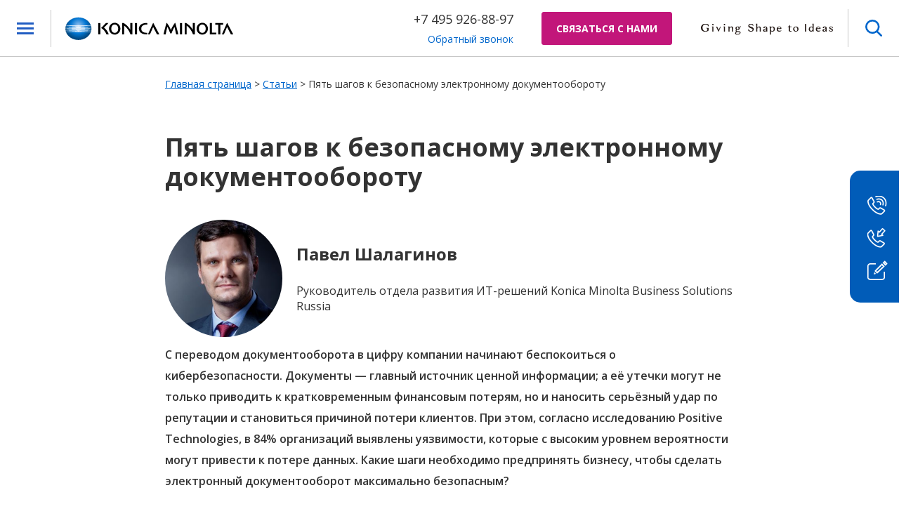

--- FILE ---
content_type: text/html; charset=UTF-8
request_url: https://ecm.konicaminolta.ru/article2.html
body_size: 9169
content:
<!DOCTYPE HTML>
<html>
<head>
    <meta http-equiv="content-type" content="text/html; charset=utf-8">
    <meta name="viewport" content="width=device-width, initial-scale=1.0">
    <title>Пять шагов к безопасному электронному документообороту | Konica Minolta</title>
        <base href="https://ecm.konicaminolta.ru/">

    <link rel="icon" href="favicon.ico">

    <link href="https://fonts.googleapis.com/css2?family=Open+Sans:ital,wght@0,400;0,600;0,700;1,400&display=swap" rel="stylesheet">
    <link type="text/css" rel="stylesheet" href="js/owl-carousel2/assets/owl.carousel.min.css">
    <link type="text/css" rel="stylesheet" href="js/fancybox/jquery.fancybox.css">
    <!-- <link type="text/css" rel="stylesheet" href="animate.min.css">-->
    <link rel="stylesheet" href="js/parsley/parsley.css">

    <link type="text/css" rel="stylesheet" href="style.css?22">

    <script type="text/javascript">
        var yaParams = {ipaddress: "18.224.18.160"};
    </script>


    <!-- Yandex.Metrika counter -->
    <script type="text/javascript" >
        (function(m,e,t,r,i,k,a){m[i]=m[i]||function(){(m[i].a=m[i].a||[]).push(arguments)};
            m[i].l=1*new Date();k=e.createElement(t),a=e.getElementsByTagName(t)[0],k.async=1,k.src=r,a.parentNode.insertBefore(k,a)})
        (window, document, "script", "https://mc.yandex.ru/metrika/tag.js", "ym");

        ym(81135445, "init", {
            params:window.yaParams,
            clickmap:true,
            trackLinks:true,
            accurateTrackBounce:true,
            webvisor:true
        });
    </script>
    <noscript><div><img src="https://mc.yandex.ru/watch/81135445" style="position:absolute; left:-9999px;" alt="" /></div></noscript>
    <!-- /Yandex.Metrika counter -->

    <script>
        function gtag(...args){}
    </script>

    <script src="https://www.google.com/recaptcha/api.js?render=6Le88tQaAAAAAEtQ3Bnl4pY1wZEKWjMILbj4N7_S"></script>

    <script type="text/javascript" src="js/jquery-1.11.2.min.js"></script>
    <script type="text/javascript" src="js/jquery.jpanelmenu.js"></script>
    <script type="text/javascript" src="js/owl-carousel2/owl.carousel.min.js"></script>
    <script type="text/javascript" src="js/jquery.spincrement.min.js"></script>
    <script type="text/javascript" src="js/fancybox/jquery.fancybox.pack.js"></script>
    <!--<script type="text/javascript" src="js/wow.min.js"></script>-->
    <script type="text/javascript" src="js/parsley/parsley.js"></script>
    <script type="text/javascript" src="js/parsley/i18n/ru.js"></script>



    <script type="text/javascript" src="js/script.js?20"></script>
</head>
<body>
<script type="text/javascript" src="https://profilepxl.ru/s.js?id=9d457b95-0775-40d8-a42c-c4e613ad08ce"></script>
<div id="fixed_left">
    <ul>
        <li>


            <a href="tel:+74959268897">
                <span class="icn"><img src="images/icon15.png"></span>
                <span>+7 495 926-88-97</span>
            </a>

            <a id="btn_feedback" href="#">
                <span class="icn"><img src="images/icon16.png"></span>
                <span>Заказать обратный звонок</span>
            </a>
            <a class="scroll_to" href="#section4">
                <span class="icn"><img src="images/icon17.png"></span>
                <span>Связаться с нами</span>
            </a>
        </li>
    </ul>
</div>
<header id="header">
    <div class="top">
        <div class="row vcenter">
            <div id="btn_mobile">
                <a  href="#">
                    <span></span>
                    <span></span>
                    <span></span>
                </a>
            </div>
            <div class="logo">
                <a href="/">
                    <img src="images/identity02g.svg">
                </a>
            </div>
            <div class="feedback">

                <div class="phone"><a href="tel:+74959268897">+7 495 926-88-97</a></div>

                <div class="toggle">
                    <a class="callback" href="#">Обратный звонок</a>
                    <div id="feedback" class="slide">
                        <form id="callback">
                            <input type="hidden" name="form_id" value="1">
                            <div class="row_field">
                                <label>Ваше имя*</label>
                                <input type="text" name="name" data-parsley-required>
                            </div>
                            <div class="row_field">
                                <label>Компания*</label>
                                <input type="text" name="company" data-parsley-required>
                            </div>
                            <div class="row_field">
                                <label>Телефон*</label>
                                <input type="text" name="phone" data-parsley-required>
                            </div>
                            <div class="row_field">
                                <label>Желательное время звонка</label>
                                <input type="text" name="time_to_call" >
                            </div>
                            <div class="row_field">
                                <button class="btn">Заказать<br> обратный звонок</button>
                            </div>
                        </form>
                    </div>
                </div>
            </div>
            <div class="btn_wrap">
                <a href="#section4" class="btn scroll_to show-form-before-scroll">СВЯЗАТЬСЯ С НАМИ</a>
            </div>
            <div class="col">
                <div class="slogan">
                    <img src="images/text_identity_en.svg">
                </div>
            </div>
            <div class="search_btn">
                <a href="#">
                    <img src="images/icon-search.svg">
                </a>
            </div>
        </div>
        <div class="search_form">
            <form action="/search" method="get">
                <input type="hidden" name="searchid" value="2578958">
                <input type="hidden" name="web" value="0">
                <input type="text" name="text" class="search_input"  id="form_search_text">
                <button>Найти</button>
            </form>
        </div>
    </div>
    <div class="nav">
        <div class="outer">
            <div class="row between">
                <ul id="main_menu">
                    <li  >
                        <a href="/#implementation-of-EDMS"   >Внедрение СЭД</a>
                    </li>
                    <li>
                        <a href="/#typical-processes"   >Типовые процессы</a>
                    </li>
                    <li>
                        <a href="/#projects"   >Реализованные проекты</a>
                    </li>
                    <li>
                        <a href="/#reviews"   >Отзывы</a>
                    </li>
                    <li>
                        <a href="/#articles"   >Статьи</a>
                    </li>
                    <li>
                        <a href="/#section4"   >Связаться с нами</a>
                    </li>
                    <li   >
                        <a href="/contacts.html"  >Контакты</a>
                    </li>

                    <li class="socials">
                        <p>Присоединяйтесь:</p>
                        <ul>
                            <li class="vk">
                                <a href="https://vk.com/konica.minolta.russia" target="_blank"></a>
                            </li>
                            <li class="linkedin">
                                <a href="https://www.linkedin.com/company/konica-minolta-business-solutions-russia/" target="_blank"></a>
                            </li>
                            <li class="youtube">
                                <a  href="https://www.youtube.com/channel/UCj1wDsVHgYlh8to6jETWWPg" target="_blank"></a>
                            </li>
                            <li class="telegram">
                                <a  href="https://t.me/kmbsrus" target="_blank"></a>
                            </li>
                        </ul>
                    </li>
                </ul>
            </div>
        </div>
    </div>
</header>



<div class="wrapper">
    

        <div id="main">


                <section class="path-menu">
            <div class="container">
                <div class="inner">
                    <a href="/">Главная страница</a> >
                                                    <a href="/articles/">Статьи</a> >
                                                Пять шагов к безопасному электронному документообороту                </div>
            </div>
        </section>


        
    <style type="text/css">
        .article h1{
            color: #333333;
            font-size: 36px;
            line-height: 42px;
            font-weight: bold;
            text-transform:  none;
            text-align:  left;
            margin-bottom: 40px;
        }
        .person-in-post {
            display: flex;
            width: 100%;
            align-items: center;
            margin-top: 10px;
            margin-bottom: 10px;
        }
        .person-in-post h3{
            text-align: left;
        }
        .person-in-post .post-featured-image {
            margin-right: 20px;
        }
        .person-in-post .post-featured-image img {
            display: block;
            max-width: 180px;
            margin-left: auto;
            margin-right: auto;
            border-radius: 100%;
        }
    </style>
            <section id="section11" class="note">
                <div class="container">
                    <div class="inner">
                        <article class="article">
                            <h1>Пять шагов к безопасному электронному документообороту</h1>
                            <div class="person-in-post">
                                <figure class="post-featured-image">
                                    <img width="300" height="300" src="/img/articles/article2_1.jpg" class="attachment-person-icon size-person-icon wp-post-image" alt="Павел Шалагинов">
                                </figure>
                                <div class="person-right"> 
                                    <h3>Павел Шалагинов</h3>
                                    <div class="person-position">Руководитель отдела развития ИТ-решений Konica Minolta Business Solutions Russia</div>
                                </div>
                            </div>
                            <p><strong>С переводом документооборота в цифру компании начинают беспокоиться о кибербезопасности. Документы — главный источник ценной информации; а её утечки могут не только приводить к кратковременным финансовым потерям, но и наносить серьёзный удар по репутации и становиться причиной потери клиентов. При этом, согласно исследованию Positive Technologies, в 84% организаций выявлены уязвимости, которые с высоким уровнем вероятности могут привести к потере данных. Какие шаги необходимо предпринять бизнесу, чтобы сделать электронный документооборот максимально безопасным?</strong></p>
                            <p>
                                <img src="/img/articles/article2_2.jpg">
                            </p>
                            <p><b>Шаг №1. Проверить возможности системы</b></p>
                            <p>На тему защиты документов полезно задуматься ещё на этапе выбора СЭД. Разработчики предлагают разные возможности для укрепления безопасности, например: поддержку электронной подписи и шифрования файлов или интеграцию с системами аутентификации — скажем, AD или LDAP. Однако ключевая возможность, которую должен предоставлять поставщик, — жёсткое разграничение доступа сотрудников к документам. В идеальной ситуации сотрудник может видеть только файлы, связанные с его деятельностью: менеджер по продажам — скрипты телефонных разговоров; маркетолог — шаблоны презентаций для заказчиков. Система проводит проверку, имеет ли право сотрудник работать с выбранным документом, и разрешает взаимодействовать с ним только по её итогам. Такая функция называется поддержкой ролевого доступа. Именно поддержка ролевого доступа делает СЭД безопасной и гибкой.</p>
                            <p>В целом в большинство проверенных современных платформ уже встроены стандартные средства, которые обеспечивают хотя бы минимальную защиту документов. А в некоторые — даже продвинутые инструменты, которые могут, например, определять наличие формальных и неформальных связей между коллегами и партнёрами. Такие системы способны выявлять угрозы безопасности по простой переписке — слишком длинной истории сообщений между, скажем, менеджером по продажам и специалистом отдела закупок. Но это более высокий уровень защиты; пока такие решения используются редко.</p>
                            <p>Развитие инструментов в области информационной безопасности становится логичным ответом поставщиков услуг на запросы клиентов, которые всё больше беспокоятся об информационной безопасности. Согласно исследованию Eset, руководители более половины российских компаний озабочены угрозой утечек данных сотрудников и клиентов.</p>
                            <p><b>Шаг №2. Выбрать специальные инструменты</b></p>
                            <p>Компания может использовать дополнительные технические меры по защите данных. Например, службы управления правами (Active Directory Rights Management Services), которые позволяют контролировать использование файлов. С помощью такого решения можно запретить печатать, изменять и отправлять документы пользователям, не авторизованным в локальной сети. Даже если сотрудник каким-либо образом сможет открыть карточку документа, система ещё раз проверит его права. Но здесь есть важный нюанс: решение применимо, только если в компании применяется инфраструктура Active Directory.</p>
                            <p>Ещё один вариант — использование DLP-систем (Data Leak Prevention). Это целый класс решений, направленных на предотвращение утечек конфиденциальной информации. Они строятся на анализе потоков данных, пересекающих периметр компании, и помогают полностью контролировать её информационную инфраструктуру: от пересылки пакетов по сети до размещения документов в папках и их отправки на печать или по электронной почте. DLP-системы распознают утечки информации двумя способами: при помощи анализа формальных признаков или анализа контента. Формальные признаки могут быть самыми разными: шрифты, специальные «насечки» и водяные знаки. Такие технологии помогают определить, через какого сотрудника и какое устройство была потеряна информация.</p>
                            <p>Также компания может использовать несколько СЭД в открытом или закрытом сегменте сети. Такой вариант подходит для документов с самой ценной для бизнеса информацией.</p>
                            <p><b>Шаг №3. Провести работу с сотрудниками</b></p>
                            <p>Согласно результатам исследования Info Watch, 79% утечек информации в российских организациях происходят по вине сотрудников. Поэтому один из ключевых шагов для защиты документов и содержащихся в них данных — разработка корпоративных правил и политик в области безопасности, то есть активная работа с сотрудниками.</p>
                            <p>Правила, например, могут касаться использования сертификатов электронной подписи. По требованиям работодателей доступ к ключу ЭЦП должен находиться только у самого сотрудника. Если возникают сомнения, его следует поменять. Кроме того, правила могут быть связаны и с процессом обмена документами с контрагентами. Например, служба безопасности может требовать, чтобы сотрудники отправляли только необходимые другой стороне документы, без связанных с ними дополнительных материалов. Или чтобы сотрудники взаимодействовали исключительно с партнёрами, которые запросили файл — не добавляя «лишних» получателей в копию.</p>
                            <p>Однако никакие из этих мер не гарантируют полную безопасность; многое остаётся на совести сотрудника. Если он захочет навредить компании, он сможет сфотографировать, переписать или просто запомнить информацию. Поэтому о безопасности лучше задуматься заранее, ещё на этапе найма. В этот момент работодатель может заключить с сотрудником соглашение о конфиденциальности. Это серьёзный правовой документ, который подготавливается как дополнительное соглашение к трудовому договору и может стать основанием для привлечения сотрудника к ответственности. Договор имеет свободную форму, но строгое содержание: в нём работодатель перечисляет, какая информация окажется доступна сотруднику. Со своей стороны сотрудник подтверждает, что будет обязан соблюдать режим неразглашения этой информации за пределами компании.</p>
                            <p>Соглашение о конфиденциальности также можно заключить с контрагентами. Однако здесь более распространённый вариант — соглашение о взаимодействии. В нём подробно описывается, какие каналы и способы связи используются для обмена документами между двумя организациями в электронном виде.</p>
                            <p><b>Шаг №4. Соблюдать общие правила</b></p>
                            <p>Человеческий фактор — основная, но не единственная причина утечек информации. Важную роль играет также инфраструктура: весь комплекс организационных и технических мер, который применяется в компании. Здесь вопрос защиты уже выходит за рамки работы с СЭД: ответственность за него несёт ИТ-служба совместно со службой безопасности.</p>
                            <p>Однако так как электронный документооборот — важная составляющая инфраструктуры, на него распространяются все традиционные правила безопасности. Например, использование защищённых протоколов обмена данными — https вместо http; защищённых каналов связи или VPN, шифрования, антивирусного ПО, а также брандмауэров и файрволлов. Это особенно актуально во время удалённой работы, когда сотрудники компании пользуются СЭД за пределами внутреннего контура.</p>
                            <p>Если компании необходима особая защита, она может использовать сегмент сети DMZ, или демилитаризованной зоны, в качестве буфера. В этом сегменте могут находиться сервисы, которые обслуживают обмен данными с операторами ЭДО или другими системами.</p>
                            <p>В целом ИТ-служба отвечает за безопасность всех корпоративных устройств, через которые пользователь получает доступ к документам. Но защита необходима, даже если пользователь работает с личного компьютера или смартфона — сейчас эта проблема встала особенно остро. В таких ситуациях чаще всего применяется технология виртуализации рабочих столов. И у компании должна быть единая политика в области безопасности доступа со всех внешних и внутренних устройств, которая поможет снизить вероятность взлома или случайной утечки.</p>
                            <p>Однако документы могут быть не только похищены. Ещё один вариант — потери в результате сбоев. Чтобы после инцидента не создавать с нуля огромные массивы информации, нужно заранее разработать планы восстановления систем, регулярно пересматривать их и проводить тренировочные мероприятия для тестирования планов. Для этого подходят технологии резервного копирования данных.</p>
                            <p><b>Шаг №5. Создать отдел безопасности</b></p>
                            <p>Вопросы киберзащиты уже давно стоят перед бизнесом, однако переход на удалённую работу во время пандемии серьёзно усложнил ситуацию. Согласно опросу HeadHunter, 88% специалистов в области информационной безопасности уверены, что во время пандемии ИТ-инфраструктура их компании стала более уязвимой.</p>
                            <p>В результате всё больше компаний задумываются о защите данных. И одна из ключевых мер — найм специалистов или даже создание отдельного департамента, отвечающего за информационную безопасность. Эксперты HeadHunter отмечают, что 12% компаний во время пандемии решили создать специальный отдел для работы с информационной безопасностью. А до того более чем половина организаций работала без ответственных за этот вопрос специалистов.</p>
                            <p>В зону ответственности службы безопасности должна входить проверка кандидатов на должность перед наймом, разработка инструкций для контроля безопасности. Кроме того, специалисты именно этого подразделения будут выявлять виновных, в случае если утечка информации всё же произошла.</p>
                            <p>В целом информационная безопасность компании всегда связана с отдельным серьёзным пластом работ: любая информационная система, в том числе СЭД, уязвима перед утечками — причём как с точки зрения процессов, так и со стороны системной части. Защита цифровых документов должна быть встроена в общую политику информационной безопасности компании. А это возможно, только если СЭД удовлетворяет двум ключевым условиям: обеспечивает высокий уровень гибкости и соответствует современным технологическим требованиям к защите информации.</p>
                        </article>
                    </div>
                </div>
            </section>
            <section class="btns">
                <div class="container">
                    <a href="#" class="btn show-form">Отправить сообщение</a>
                </div>
            </section>
<section id="section4" class="registration_form"  style="display:none"  >
    <div class="container">
        <h2>Оставить заявку на бесплатное демо</h2>
        <form action="#" method="post" id="contact_form">
                <input type="hidden" name="form_id" value="2">

            <div class="row_field">
                <label>Имя и фамилия <span class="star">*</span></label>
                <input type="text" name="name" data-parsley-required>
            </div>
            <div class="row_field">
                <label>Компания <span class="star">*</span></label>
                <input type="text" name="company" data-parsley-required>
            </div>
            <div class="row_field">
                <label>E-Mail <span class="star">*</span></label>
                <input type="text" name="email" data-parsley-required data-parsley-type="email" data-parsley-error-message="Введите правильный email.">
            </div>
            <div class="row_field">
                <label>Телефон</label>
                <input type="text" name="phone">
            </div>
            <div class="row_field">
                <label class="checkbox">
                    <input type="checkbox" name="policy" data-parsley-required data-parsley-errors-container="#policy-error">
                    <span class="icn"></span>
                    <p class="policy">
                        Нажимая кнопку «Отправить», вы подтверждаете согласие с <a href="https://www.konicaminolta.ru/ru-ru/privacy-policy" target="_blank">политикой конфиденциальности</a> и указанными в ней условиями обработки ваших персональных данных (имя, фамилия e-mail и т.д.). By clicking the "Send" you confirm that you agree with a <a href="https://www.konicaminolta.ru/ru-ru/privacy-policy" target="_blank">privacy policy</a> and the terms and conditions of your personal data processing (name, surname, e-mail, etc) specified in It.
                        <span id="policy-error"></span>
                    </p>

                </label>
            </div>
            <p>Поля, отмеченные значком <span class="star">*</span> обязательны для заполнения.</p>
            <div class="row_field">
                <input class="btn" type="submit" value="Отправить сообщение">
            </div>
        </form>
    </div>
</section>
</div>
<footer id="footer">
    <div class="container">

        <ul id="footer_menu">
            <li  >
                <a href="/#implementation-of-EDMS"   >Внедрение СЭД</a>
            </li>
            <li>
                <a href="/#typical-processes"   >Типовые процессы</a>
            </li>
            <li>
                <a href="/#projects"   >Реализованные проекты</a>
            </li>
            <li>
                <a href="/#reviews"   >Отзывы</a>
            </li>
            <li>
                <a href="/#articles"   >Статьи</a>
            </li>
            <li>
                <a href="/#section4"   >Связаться с нами</a>
            </li>
            <li   >
                <a href="/contacts.html"  >Контакты</a>
            </li>
        </ul>



        <p class="copyright">©2026 Konica Minolta Business Solutions Russia LLC</p>
        <div class="socials">
<!--
            <a href="https://www.facebook.com/KonicaMinoltaRussia/" target="_blank"><img src="images/icon03.png"></a>
            <a href="https://www.instagram.com/konica_minolta_rus/" target="_blank"><img src="images/icon05.png"></a>
-->
            <a href="https://vk.com/konica.minolta.russia" target="_blank"><img src="images/VK-2.png"></a>



            <a href="https://www.linkedin.com/company/konica-minolta-business-solutions-russia/" target="_blank"><img src="images/ico-L.png"></a>
            <a href="https://www.youtube.com/channel/UCj1wDsVHgYlh8to6jETWWPg" target="_blank"><img src="images/icon04.png"></a>
            <a href="https://t.me/kmbsrus" target="_blank"><img src="images/icon02.png"></a>
        </div>
    </div>
</footer>





</div>


</body>
</html>

--- FILE ---
content_type: text/html; charset=utf-8
request_url: https://www.google.com/recaptcha/api2/anchor?ar=1&k=6Le88tQaAAAAAEtQ3Bnl4pY1wZEKWjMILbj4N7_S&co=aHR0cHM6Ly9lY20ua29uaWNhbWlub2x0YS5ydTo0NDM.&hl=en&v=PoyoqOPhxBO7pBk68S4YbpHZ&size=invisible&anchor-ms=20000&execute-ms=30000&cb=x5bhjzacgtrn
body_size: 48744
content:
<!DOCTYPE HTML><html dir="ltr" lang="en"><head><meta http-equiv="Content-Type" content="text/html; charset=UTF-8">
<meta http-equiv="X-UA-Compatible" content="IE=edge">
<title>reCAPTCHA</title>
<style type="text/css">
/* cyrillic-ext */
@font-face {
  font-family: 'Roboto';
  font-style: normal;
  font-weight: 400;
  font-stretch: 100%;
  src: url(//fonts.gstatic.com/s/roboto/v48/KFO7CnqEu92Fr1ME7kSn66aGLdTylUAMa3GUBHMdazTgWw.woff2) format('woff2');
  unicode-range: U+0460-052F, U+1C80-1C8A, U+20B4, U+2DE0-2DFF, U+A640-A69F, U+FE2E-FE2F;
}
/* cyrillic */
@font-face {
  font-family: 'Roboto';
  font-style: normal;
  font-weight: 400;
  font-stretch: 100%;
  src: url(//fonts.gstatic.com/s/roboto/v48/KFO7CnqEu92Fr1ME7kSn66aGLdTylUAMa3iUBHMdazTgWw.woff2) format('woff2');
  unicode-range: U+0301, U+0400-045F, U+0490-0491, U+04B0-04B1, U+2116;
}
/* greek-ext */
@font-face {
  font-family: 'Roboto';
  font-style: normal;
  font-weight: 400;
  font-stretch: 100%;
  src: url(//fonts.gstatic.com/s/roboto/v48/KFO7CnqEu92Fr1ME7kSn66aGLdTylUAMa3CUBHMdazTgWw.woff2) format('woff2');
  unicode-range: U+1F00-1FFF;
}
/* greek */
@font-face {
  font-family: 'Roboto';
  font-style: normal;
  font-weight: 400;
  font-stretch: 100%;
  src: url(//fonts.gstatic.com/s/roboto/v48/KFO7CnqEu92Fr1ME7kSn66aGLdTylUAMa3-UBHMdazTgWw.woff2) format('woff2');
  unicode-range: U+0370-0377, U+037A-037F, U+0384-038A, U+038C, U+038E-03A1, U+03A3-03FF;
}
/* math */
@font-face {
  font-family: 'Roboto';
  font-style: normal;
  font-weight: 400;
  font-stretch: 100%;
  src: url(//fonts.gstatic.com/s/roboto/v48/KFO7CnqEu92Fr1ME7kSn66aGLdTylUAMawCUBHMdazTgWw.woff2) format('woff2');
  unicode-range: U+0302-0303, U+0305, U+0307-0308, U+0310, U+0312, U+0315, U+031A, U+0326-0327, U+032C, U+032F-0330, U+0332-0333, U+0338, U+033A, U+0346, U+034D, U+0391-03A1, U+03A3-03A9, U+03B1-03C9, U+03D1, U+03D5-03D6, U+03F0-03F1, U+03F4-03F5, U+2016-2017, U+2034-2038, U+203C, U+2040, U+2043, U+2047, U+2050, U+2057, U+205F, U+2070-2071, U+2074-208E, U+2090-209C, U+20D0-20DC, U+20E1, U+20E5-20EF, U+2100-2112, U+2114-2115, U+2117-2121, U+2123-214F, U+2190, U+2192, U+2194-21AE, U+21B0-21E5, U+21F1-21F2, U+21F4-2211, U+2213-2214, U+2216-22FF, U+2308-230B, U+2310, U+2319, U+231C-2321, U+2336-237A, U+237C, U+2395, U+239B-23B7, U+23D0, U+23DC-23E1, U+2474-2475, U+25AF, U+25B3, U+25B7, U+25BD, U+25C1, U+25CA, U+25CC, U+25FB, U+266D-266F, U+27C0-27FF, U+2900-2AFF, U+2B0E-2B11, U+2B30-2B4C, U+2BFE, U+3030, U+FF5B, U+FF5D, U+1D400-1D7FF, U+1EE00-1EEFF;
}
/* symbols */
@font-face {
  font-family: 'Roboto';
  font-style: normal;
  font-weight: 400;
  font-stretch: 100%;
  src: url(//fonts.gstatic.com/s/roboto/v48/KFO7CnqEu92Fr1ME7kSn66aGLdTylUAMaxKUBHMdazTgWw.woff2) format('woff2');
  unicode-range: U+0001-000C, U+000E-001F, U+007F-009F, U+20DD-20E0, U+20E2-20E4, U+2150-218F, U+2190, U+2192, U+2194-2199, U+21AF, U+21E6-21F0, U+21F3, U+2218-2219, U+2299, U+22C4-22C6, U+2300-243F, U+2440-244A, U+2460-24FF, U+25A0-27BF, U+2800-28FF, U+2921-2922, U+2981, U+29BF, U+29EB, U+2B00-2BFF, U+4DC0-4DFF, U+FFF9-FFFB, U+10140-1018E, U+10190-1019C, U+101A0, U+101D0-101FD, U+102E0-102FB, U+10E60-10E7E, U+1D2C0-1D2D3, U+1D2E0-1D37F, U+1F000-1F0FF, U+1F100-1F1AD, U+1F1E6-1F1FF, U+1F30D-1F30F, U+1F315, U+1F31C, U+1F31E, U+1F320-1F32C, U+1F336, U+1F378, U+1F37D, U+1F382, U+1F393-1F39F, U+1F3A7-1F3A8, U+1F3AC-1F3AF, U+1F3C2, U+1F3C4-1F3C6, U+1F3CA-1F3CE, U+1F3D4-1F3E0, U+1F3ED, U+1F3F1-1F3F3, U+1F3F5-1F3F7, U+1F408, U+1F415, U+1F41F, U+1F426, U+1F43F, U+1F441-1F442, U+1F444, U+1F446-1F449, U+1F44C-1F44E, U+1F453, U+1F46A, U+1F47D, U+1F4A3, U+1F4B0, U+1F4B3, U+1F4B9, U+1F4BB, U+1F4BF, U+1F4C8-1F4CB, U+1F4D6, U+1F4DA, U+1F4DF, U+1F4E3-1F4E6, U+1F4EA-1F4ED, U+1F4F7, U+1F4F9-1F4FB, U+1F4FD-1F4FE, U+1F503, U+1F507-1F50B, U+1F50D, U+1F512-1F513, U+1F53E-1F54A, U+1F54F-1F5FA, U+1F610, U+1F650-1F67F, U+1F687, U+1F68D, U+1F691, U+1F694, U+1F698, U+1F6AD, U+1F6B2, U+1F6B9-1F6BA, U+1F6BC, U+1F6C6-1F6CF, U+1F6D3-1F6D7, U+1F6E0-1F6EA, U+1F6F0-1F6F3, U+1F6F7-1F6FC, U+1F700-1F7FF, U+1F800-1F80B, U+1F810-1F847, U+1F850-1F859, U+1F860-1F887, U+1F890-1F8AD, U+1F8B0-1F8BB, U+1F8C0-1F8C1, U+1F900-1F90B, U+1F93B, U+1F946, U+1F984, U+1F996, U+1F9E9, U+1FA00-1FA6F, U+1FA70-1FA7C, U+1FA80-1FA89, U+1FA8F-1FAC6, U+1FACE-1FADC, U+1FADF-1FAE9, U+1FAF0-1FAF8, U+1FB00-1FBFF;
}
/* vietnamese */
@font-face {
  font-family: 'Roboto';
  font-style: normal;
  font-weight: 400;
  font-stretch: 100%;
  src: url(//fonts.gstatic.com/s/roboto/v48/KFO7CnqEu92Fr1ME7kSn66aGLdTylUAMa3OUBHMdazTgWw.woff2) format('woff2');
  unicode-range: U+0102-0103, U+0110-0111, U+0128-0129, U+0168-0169, U+01A0-01A1, U+01AF-01B0, U+0300-0301, U+0303-0304, U+0308-0309, U+0323, U+0329, U+1EA0-1EF9, U+20AB;
}
/* latin-ext */
@font-face {
  font-family: 'Roboto';
  font-style: normal;
  font-weight: 400;
  font-stretch: 100%;
  src: url(//fonts.gstatic.com/s/roboto/v48/KFO7CnqEu92Fr1ME7kSn66aGLdTylUAMa3KUBHMdazTgWw.woff2) format('woff2');
  unicode-range: U+0100-02BA, U+02BD-02C5, U+02C7-02CC, U+02CE-02D7, U+02DD-02FF, U+0304, U+0308, U+0329, U+1D00-1DBF, U+1E00-1E9F, U+1EF2-1EFF, U+2020, U+20A0-20AB, U+20AD-20C0, U+2113, U+2C60-2C7F, U+A720-A7FF;
}
/* latin */
@font-face {
  font-family: 'Roboto';
  font-style: normal;
  font-weight: 400;
  font-stretch: 100%;
  src: url(//fonts.gstatic.com/s/roboto/v48/KFO7CnqEu92Fr1ME7kSn66aGLdTylUAMa3yUBHMdazQ.woff2) format('woff2');
  unicode-range: U+0000-00FF, U+0131, U+0152-0153, U+02BB-02BC, U+02C6, U+02DA, U+02DC, U+0304, U+0308, U+0329, U+2000-206F, U+20AC, U+2122, U+2191, U+2193, U+2212, U+2215, U+FEFF, U+FFFD;
}
/* cyrillic-ext */
@font-face {
  font-family: 'Roboto';
  font-style: normal;
  font-weight: 500;
  font-stretch: 100%;
  src: url(//fonts.gstatic.com/s/roboto/v48/KFO7CnqEu92Fr1ME7kSn66aGLdTylUAMa3GUBHMdazTgWw.woff2) format('woff2');
  unicode-range: U+0460-052F, U+1C80-1C8A, U+20B4, U+2DE0-2DFF, U+A640-A69F, U+FE2E-FE2F;
}
/* cyrillic */
@font-face {
  font-family: 'Roboto';
  font-style: normal;
  font-weight: 500;
  font-stretch: 100%;
  src: url(//fonts.gstatic.com/s/roboto/v48/KFO7CnqEu92Fr1ME7kSn66aGLdTylUAMa3iUBHMdazTgWw.woff2) format('woff2');
  unicode-range: U+0301, U+0400-045F, U+0490-0491, U+04B0-04B1, U+2116;
}
/* greek-ext */
@font-face {
  font-family: 'Roboto';
  font-style: normal;
  font-weight: 500;
  font-stretch: 100%;
  src: url(//fonts.gstatic.com/s/roboto/v48/KFO7CnqEu92Fr1ME7kSn66aGLdTylUAMa3CUBHMdazTgWw.woff2) format('woff2');
  unicode-range: U+1F00-1FFF;
}
/* greek */
@font-face {
  font-family: 'Roboto';
  font-style: normal;
  font-weight: 500;
  font-stretch: 100%;
  src: url(//fonts.gstatic.com/s/roboto/v48/KFO7CnqEu92Fr1ME7kSn66aGLdTylUAMa3-UBHMdazTgWw.woff2) format('woff2');
  unicode-range: U+0370-0377, U+037A-037F, U+0384-038A, U+038C, U+038E-03A1, U+03A3-03FF;
}
/* math */
@font-face {
  font-family: 'Roboto';
  font-style: normal;
  font-weight: 500;
  font-stretch: 100%;
  src: url(//fonts.gstatic.com/s/roboto/v48/KFO7CnqEu92Fr1ME7kSn66aGLdTylUAMawCUBHMdazTgWw.woff2) format('woff2');
  unicode-range: U+0302-0303, U+0305, U+0307-0308, U+0310, U+0312, U+0315, U+031A, U+0326-0327, U+032C, U+032F-0330, U+0332-0333, U+0338, U+033A, U+0346, U+034D, U+0391-03A1, U+03A3-03A9, U+03B1-03C9, U+03D1, U+03D5-03D6, U+03F0-03F1, U+03F4-03F5, U+2016-2017, U+2034-2038, U+203C, U+2040, U+2043, U+2047, U+2050, U+2057, U+205F, U+2070-2071, U+2074-208E, U+2090-209C, U+20D0-20DC, U+20E1, U+20E5-20EF, U+2100-2112, U+2114-2115, U+2117-2121, U+2123-214F, U+2190, U+2192, U+2194-21AE, U+21B0-21E5, U+21F1-21F2, U+21F4-2211, U+2213-2214, U+2216-22FF, U+2308-230B, U+2310, U+2319, U+231C-2321, U+2336-237A, U+237C, U+2395, U+239B-23B7, U+23D0, U+23DC-23E1, U+2474-2475, U+25AF, U+25B3, U+25B7, U+25BD, U+25C1, U+25CA, U+25CC, U+25FB, U+266D-266F, U+27C0-27FF, U+2900-2AFF, U+2B0E-2B11, U+2B30-2B4C, U+2BFE, U+3030, U+FF5B, U+FF5D, U+1D400-1D7FF, U+1EE00-1EEFF;
}
/* symbols */
@font-face {
  font-family: 'Roboto';
  font-style: normal;
  font-weight: 500;
  font-stretch: 100%;
  src: url(//fonts.gstatic.com/s/roboto/v48/KFO7CnqEu92Fr1ME7kSn66aGLdTylUAMaxKUBHMdazTgWw.woff2) format('woff2');
  unicode-range: U+0001-000C, U+000E-001F, U+007F-009F, U+20DD-20E0, U+20E2-20E4, U+2150-218F, U+2190, U+2192, U+2194-2199, U+21AF, U+21E6-21F0, U+21F3, U+2218-2219, U+2299, U+22C4-22C6, U+2300-243F, U+2440-244A, U+2460-24FF, U+25A0-27BF, U+2800-28FF, U+2921-2922, U+2981, U+29BF, U+29EB, U+2B00-2BFF, U+4DC0-4DFF, U+FFF9-FFFB, U+10140-1018E, U+10190-1019C, U+101A0, U+101D0-101FD, U+102E0-102FB, U+10E60-10E7E, U+1D2C0-1D2D3, U+1D2E0-1D37F, U+1F000-1F0FF, U+1F100-1F1AD, U+1F1E6-1F1FF, U+1F30D-1F30F, U+1F315, U+1F31C, U+1F31E, U+1F320-1F32C, U+1F336, U+1F378, U+1F37D, U+1F382, U+1F393-1F39F, U+1F3A7-1F3A8, U+1F3AC-1F3AF, U+1F3C2, U+1F3C4-1F3C6, U+1F3CA-1F3CE, U+1F3D4-1F3E0, U+1F3ED, U+1F3F1-1F3F3, U+1F3F5-1F3F7, U+1F408, U+1F415, U+1F41F, U+1F426, U+1F43F, U+1F441-1F442, U+1F444, U+1F446-1F449, U+1F44C-1F44E, U+1F453, U+1F46A, U+1F47D, U+1F4A3, U+1F4B0, U+1F4B3, U+1F4B9, U+1F4BB, U+1F4BF, U+1F4C8-1F4CB, U+1F4D6, U+1F4DA, U+1F4DF, U+1F4E3-1F4E6, U+1F4EA-1F4ED, U+1F4F7, U+1F4F9-1F4FB, U+1F4FD-1F4FE, U+1F503, U+1F507-1F50B, U+1F50D, U+1F512-1F513, U+1F53E-1F54A, U+1F54F-1F5FA, U+1F610, U+1F650-1F67F, U+1F687, U+1F68D, U+1F691, U+1F694, U+1F698, U+1F6AD, U+1F6B2, U+1F6B9-1F6BA, U+1F6BC, U+1F6C6-1F6CF, U+1F6D3-1F6D7, U+1F6E0-1F6EA, U+1F6F0-1F6F3, U+1F6F7-1F6FC, U+1F700-1F7FF, U+1F800-1F80B, U+1F810-1F847, U+1F850-1F859, U+1F860-1F887, U+1F890-1F8AD, U+1F8B0-1F8BB, U+1F8C0-1F8C1, U+1F900-1F90B, U+1F93B, U+1F946, U+1F984, U+1F996, U+1F9E9, U+1FA00-1FA6F, U+1FA70-1FA7C, U+1FA80-1FA89, U+1FA8F-1FAC6, U+1FACE-1FADC, U+1FADF-1FAE9, U+1FAF0-1FAF8, U+1FB00-1FBFF;
}
/* vietnamese */
@font-face {
  font-family: 'Roboto';
  font-style: normal;
  font-weight: 500;
  font-stretch: 100%;
  src: url(//fonts.gstatic.com/s/roboto/v48/KFO7CnqEu92Fr1ME7kSn66aGLdTylUAMa3OUBHMdazTgWw.woff2) format('woff2');
  unicode-range: U+0102-0103, U+0110-0111, U+0128-0129, U+0168-0169, U+01A0-01A1, U+01AF-01B0, U+0300-0301, U+0303-0304, U+0308-0309, U+0323, U+0329, U+1EA0-1EF9, U+20AB;
}
/* latin-ext */
@font-face {
  font-family: 'Roboto';
  font-style: normal;
  font-weight: 500;
  font-stretch: 100%;
  src: url(//fonts.gstatic.com/s/roboto/v48/KFO7CnqEu92Fr1ME7kSn66aGLdTylUAMa3KUBHMdazTgWw.woff2) format('woff2');
  unicode-range: U+0100-02BA, U+02BD-02C5, U+02C7-02CC, U+02CE-02D7, U+02DD-02FF, U+0304, U+0308, U+0329, U+1D00-1DBF, U+1E00-1E9F, U+1EF2-1EFF, U+2020, U+20A0-20AB, U+20AD-20C0, U+2113, U+2C60-2C7F, U+A720-A7FF;
}
/* latin */
@font-face {
  font-family: 'Roboto';
  font-style: normal;
  font-weight: 500;
  font-stretch: 100%;
  src: url(//fonts.gstatic.com/s/roboto/v48/KFO7CnqEu92Fr1ME7kSn66aGLdTylUAMa3yUBHMdazQ.woff2) format('woff2');
  unicode-range: U+0000-00FF, U+0131, U+0152-0153, U+02BB-02BC, U+02C6, U+02DA, U+02DC, U+0304, U+0308, U+0329, U+2000-206F, U+20AC, U+2122, U+2191, U+2193, U+2212, U+2215, U+FEFF, U+FFFD;
}
/* cyrillic-ext */
@font-face {
  font-family: 'Roboto';
  font-style: normal;
  font-weight: 900;
  font-stretch: 100%;
  src: url(//fonts.gstatic.com/s/roboto/v48/KFO7CnqEu92Fr1ME7kSn66aGLdTylUAMa3GUBHMdazTgWw.woff2) format('woff2');
  unicode-range: U+0460-052F, U+1C80-1C8A, U+20B4, U+2DE0-2DFF, U+A640-A69F, U+FE2E-FE2F;
}
/* cyrillic */
@font-face {
  font-family: 'Roboto';
  font-style: normal;
  font-weight: 900;
  font-stretch: 100%;
  src: url(//fonts.gstatic.com/s/roboto/v48/KFO7CnqEu92Fr1ME7kSn66aGLdTylUAMa3iUBHMdazTgWw.woff2) format('woff2');
  unicode-range: U+0301, U+0400-045F, U+0490-0491, U+04B0-04B1, U+2116;
}
/* greek-ext */
@font-face {
  font-family: 'Roboto';
  font-style: normal;
  font-weight: 900;
  font-stretch: 100%;
  src: url(//fonts.gstatic.com/s/roboto/v48/KFO7CnqEu92Fr1ME7kSn66aGLdTylUAMa3CUBHMdazTgWw.woff2) format('woff2');
  unicode-range: U+1F00-1FFF;
}
/* greek */
@font-face {
  font-family: 'Roboto';
  font-style: normal;
  font-weight: 900;
  font-stretch: 100%;
  src: url(//fonts.gstatic.com/s/roboto/v48/KFO7CnqEu92Fr1ME7kSn66aGLdTylUAMa3-UBHMdazTgWw.woff2) format('woff2');
  unicode-range: U+0370-0377, U+037A-037F, U+0384-038A, U+038C, U+038E-03A1, U+03A3-03FF;
}
/* math */
@font-face {
  font-family: 'Roboto';
  font-style: normal;
  font-weight: 900;
  font-stretch: 100%;
  src: url(//fonts.gstatic.com/s/roboto/v48/KFO7CnqEu92Fr1ME7kSn66aGLdTylUAMawCUBHMdazTgWw.woff2) format('woff2');
  unicode-range: U+0302-0303, U+0305, U+0307-0308, U+0310, U+0312, U+0315, U+031A, U+0326-0327, U+032C, U+032F-0330, U+0332-0333, U+0338, U+033A, U+0346, U+034D, U+0391-03A1, U+03A3-03A9, U+03B1-03C9, U+03D1, U+03D5-03D6, U+03F0-03F1, U+03F4-03F5, U+2016-2017, U+2034-2038, U+203C, U+2040, U+2043, U+2047, U+2050, U+2057, U+205F, U+2070-2071, U+2074-208E, U+2090-209C, U+20D0-20DC, U+20E1, U+20E5-20EF, U+2100-2112, U+2114-2115, U+2117-2121, U+2123-214F, U+2190, U+2192, U+2194-21AE, U+21B0-21E5, U+21F1-21F2, U+21F4-2211, U+2213-2214, U+2216-22FF, U+2308-230B, U+2310, U+2319, U+231C-2321, U+2336-237A, U+237C, U+2395, U+239B-23B7, U+23D0, U+23DC-23E1, U+2474-2475, U+25AF, U+25B3, U+25B7, U+25BD, U+25C1, U+25CA, U+25CC, U+25FB, U+266D-266F, U+27C0-27FF, U+2900-2AFF, U+2B0E-2B11, U+2B30-2B4C, U+2BFE, U+3030, U+FF5B, U+FF5D, U+1D400-1D7FF, U+1EE00-1EEFF;
}
/* symbols */
@font-face {
  font-family: 'Roboto';
  font-style: normal;
  font-weight: 900;
  font-stretch: 100%;
  src: url(//fonts.gstatic.com/s/roboto/v48/KFO7CnqEu92Fr1ME7kSn66aGLdTylUAMaxKUBHMdazTgWw.woff2) format('woff2');
  unicode-range: U+0001-000C, U+000E-001F, U+007F-009F, U+20DD-20E0, U+20E2-20E4, U+2150-218F, U+2190, U+2192, U+2194-2199, U+21AF, U+21E6-21F0, U+21F3, U+2218-2219, U+2299, U+22C4-22C6, U+2300-243F, U+2440-244A, U+2460-24FF, U+25A0-27BF, U+2800-28FF, U+2921-2922, U+2981, U+29BF, U+29EB, U+2B00-2BFF, U+4DC0-4DFF, U+FFF9-FFFB, U+10140-1018E, U+10190-1019C, U+101A0, U+101D0-101FD, U+102E0-102FB, U+10E60-10E7E, U+1D2C0-1D2D3, U+1D2E0-1D37F, U+1F000-1F0FF, U+1F100-1F1AD, U+1F1E6-1F1FF, U+1F30D-1F30F, U+1F315, U+1F31C, U+1F31E, U+1F320-1F32C, U+1F336, U+1F378, U+1F37D, U+1F382, U+1F393-1F39F, U+1F3A7-1F3A8, U+1F3AC-1F3AF, U+1F3C2, U+1F3C4-1F3C6, U+1F3CA-1F3CE, U+1F3D4-1F3E0, U+1F3ED, U+1F3F1-1F3F3, U+1F3F5-1F3F7, U+1F408, U+1F415, U+1F41F, U+1F426, U+1F43F, U+1F441-1F442, U+1F444, U+1F446-1F449, U+1F44C-1F44E, U+1F453, U+1F46A, U+1F47D, U+1F4A3, U+1F4B0, U+1F4B3, U+1F4B9, U+1F4BB, U+1F4BF, U+1F4C8-1F4CB, U+1F4D6, U+1F4DA, U+1F4DF, U+1F4E3-1F4E6, U+1F4EA-1F4ED, U+1F4F7, U+1F4F9-1F4FB, U+1F4FD-1F4FE, U+1F503, U+1F507-1F50B, U+1F50D, U+1F512-1F513, U+1F53E-1F54A, U+1F54F-1F5FA, U+1F610, U+1F650-1F67F, U+1F687, U+1F68D, U+1F691, U+1F694, U+1F698, U+1F6AD, U+1F6B2, U+1F6B9-1F6BA, U+1F6BC, U+1F6C6-1F6CF, U+1F6D3-1F6D7, U+1F6E0-1F6EA, U+1F6F0-1F6F3, U+1F6F7-1F6FC, U+1F700-1F7FF, U+1F800-1F80B, U+1F810-1F847, U+1F850-1F859, U+1F860-1F887, U+1F890-1F8AD, U+1F8B0-1F8BB, U+1F8C0-1F8C1, U+1F900-1F90B, U+1F93B, U+1F946, U+1F984, U+1F996, U+1F9E9, U+1FA00-1FA6F, U+1FA70-1FA7C, U+1FA80-1FA89, U+1FA8F-1FAC6, U+1FACE-1FADC, U+1FADF-1FAE9, U+1FAF0-1FAF8, U+1FB00-1FBFF;
}
/* vietnamese */
@font-face {
  font-family: 'Roboto';
  font-style: normal;
  font-weight: 900;
  font-stretch: 100%;
  src: url(//fonts.gstatic.com/s/roboto/v48/KFO7CnqEu92Fr1ME7kSn66aGLdTylUAMa3OUBHMdazTgWw.woff2) format('woff2');
  unicode-range: U+0102-0103, U+0110-0111, U+0128-0129, U+0168-0169, U+01A0-01A1, U+01AF-01B0, U+0300-0301, U+0303-0304, U+0308-0309, U+0323, U+0329, U+1EA0-1EF9, U+20AB;
}
/* latin-ext */
@font-face {
  font-family: 'Roboto';
  font-style: normal;
  font-weight: 900;
  font-stretch: 100%;
  src: url(//fonts.gstatic.com/s/roboto/v48/KFO7CnqEu92Fr1ME7kSn66aGLdTylUAMa3KUBHMdazTgWw.woff2) format('woff2');
  unicode-range: U+0100-02BA, U+02BD-02C5, U+02C7-02CC, U+02CE-02D7, U+02DD-02FF, U+0304, U+0308, U+0329, U+1D00-1DBF, U+1E00-1E9F, U+1EF2-1EFF, U+2020, U+20A0-20AB, U+20AD-20C0, U+2113, U+2C60-2C7F, U+A720-A7FF;
}
/* latin */
@font-face {
  font-family: 'Roboto';
  font-style: normal;
  font-weight: 900;
  font-stretch: 100%;
  src: url(//fonts.gstatic.com/s/roboto/v48/KFO7CnqEu92Fr1ME7kSn66aGLdTylUAMa3yUBHMdazQ.woff2) format('woff2');
  unicode-range: U+0000-00FF, U+0131, U+0152-0153, U+02BB-02BC, U+02C6, U+02DA, U+02DC, U+0304, U+0308, U+0329, U+2000-206F, U+20AC, U+2122, U+2191, U+2193, U+2212, U+2215, U+FEFF, U+FFFD;
}

</style>
<link rel="stylesheet" type="text/css" href="https://www.gstatic.com/recaptcha/releases/PoyoqOPhxBO7pBk68S4YbpHZ/styles__ltr.css">
<script nonce="_o2kZim3ggT8KAMyi4HDEA" type="text/javascript">window['__recaptcha_api'] = 'https://www.google.com/recaptcha/api2/';</script>
<script type="text/javascript" src="https://www.gstatic.com/recaptcha/releases/PoyoqOPhxBO7pBk68S4YbpHZ/recaptcha__en.js" nonce="_o2kZim3ggT8KAMyi4HDEA">
      
    </script></head>
<body><div id="rc-anchor-alert" class="rc-anchor-alert"></div>
<input type="hidden" id="recaptcha-token" value="[base64]">
<script type="text/javascript" nonce="_o2kZim3ggT8KAMyi4HDEA">
      recaptcha.anchor.Main.init("[\x22ainput\x22,[\x22bgdata\x22,\x22\x22,\[base64]/[base64]/[base64]/[base64]/[base64]/[base64]/KGcoTywyNTMsTy5PKSxVRyhPLEMpKTpnKE8sMjUzLEMpLE8pKSxsKSksTykpfSxieT1mdW5jdGlvbihDLE8sdSxsKXtmb3IobD0odT1SKEMpLDApO08+MDtPLS0pbD1sPDw4fFooQyk7ZyhDLHUsbCl9LFVHPWZ1bmN0aW9uKEMsTyl7Qy5pLmxlbmd0aD4xMDQ/[base64]/[base64]/[base64]/[base64]/[base64]/[base64]/[base64]\\u003d\x22,\[base64]\\u003d\x22,\[base64]/DmjLDo8K/[base64]/XwPDjwPDtAUoADEgasK3wo1gd8KIwrtXwrtSw4HCtl1LwqpPVhbDn8OxfsOvEh7DsSphGEbDhEfCmMOsasOHLzYFcWvDtcOcwqfDsS/CpxIvwqrCgSHCjMKdw6LDj8OGGMOkw5bDtsKqbBwqMcK7w5zDp01Nw5/DvE3DpcKvNFDDlVNTWVg2w5vCu3PCpMKnwpDDm2BvwoEqw4VpwqcAYl/DgAbDgcKMw4/DhcKvXsKqc3Z4bhXDrsKNETLDsUsDwqbCrm5Cw5wNB1RbXjVcwpvCpMKULwccwonCglpEw44PwqHCnsODdRHDkcKuwpPChVTDjRVqw7PCjMKTB8KpwonCncOYw5BCwpJqA8OZBcKwLcOVwovCr8K9w6HDiXfCjy7DvMOGTsKkw77CkcKFTsOswoAPXjLCqj/DmmVnwrfCph9FwoTDtMOHGcO4Z8ODDA3Dk2TCtsOZCsObwrJLw4rCp8KxwpjDtRsJIMOSAG/CkWrCn3vClHTDqkwdwrcTI8Kzw4zDicKKwqRWaHTCqU1IOUjDlcOudcK2ZjtKw78UU8OeT8OTwprCocOnFgPDs8KhwpfDvwlhwqHCr8OjAsOcXsO5HiDCpMOLV8ODfzEDw7sewo3ClcOlLcO7KMOdwo/[base64]/DnzXDpATCigcRw4XDjU9KaBc1bcK5WEA5QwzCuMK0bUBVXsOfHsOPwrQBw7ESdsKgaUcNwp/[base64]/CvcOqwp9cNcOYwrsXwpcIYMOGZxI5GsOHw6pnY2JnwpUcN8Oqw7oIwrAmL8OYaknDkcOXw6QOwpDDisOLDMK6wrV4SMKCa2TDuVjCo1jCmn5dw6ILRhVqKATDvSgqcMOXwpFewp7ClcOCwqzChXxGKcOYGcKwACZjC8Osw6MTwq/CqDlbwrA9woVOwpbChD8NJwhWBsKjwp3DuRrCv8KewozCoCTCsHfCgElBwqrDpxkGwrbDjiZaacOdLxMLOsKdBsKFXwzCrMKfAMOnw4nDp8OHOE1LwqpGMBwrw78GwrnCicOywoDDhDLCvMOpw61oTMKBEW/CosKUaGVzw6XChVjCi8OqOMOHWXNKFQHCpcOvw6DDkUDCqQTDvMOmwo42A8OAwp7ClhbCvScyw59FMcKaw5LCkcKRw7/[base64]/[base64]/CmMOYwoNxLQwEw6gscBLCpHTDi3w7wpTChcKFDhjDljsNbMKyDcOzw77DilUPw4BVw7DClhpjU8ODwqjChMOJwrPDvcK6wr1REMK/wq03woDDpTFcUWI3KsKBw4rDs8KMwobDgcO/[base64]/[base64]/DsRTCuGcgSWAOGw/DoQg2w4/DqcOpOhljZsODwpQKTMOlw7LDsXFmDH8teMO1QMKQwpDDjcOHwoI2w5/DoSbCu8Kew45ywo5Vw7QHHl7DpXpxw5zCvHXCmMKAWcKdw5gKwp3CpcOAfsOUWMO9wrE9VBbDoVhLecKRfsO/[base64]/VUonPGpPElrCm2QowrjDvGzCvcKUSg8DK8KoDyLDkyHCu1/DrMOVDsKPXyLDjMKAOBnCnMOONMO0RkzCs1TDgizDrTRmfMOkwphEwqLDgsKEw4bCglvCo0tpCTJJHUZhe8KvNDV5w4/DlsKVICIbWcOtLT0YwrDDrMOYwp5kw4rDo17DtSrCnMKvMmbDhBAJDXN1CUkpw4MowoLCrlrCicO6wrDCun8rwr/[base64]/CsK9GU0DI8OBwo/[base64]/XzbCpSvCmcKuw5BPXV7DnsOiwrQlKMOxwoPDrcKkRMOTwpLDmyoywpTDrWVFOcOMwrvCssO4HcOMAMO9w4Zde8Kuw7h3JMO/[base64]/N0PDgwMvfMKSZwR+w7rCosOLZcK6AXVQwrFSVULCs8OQcl7DuR9kwonCjMObw4EPw5vDs8K5U8OIbl3Dv1rCkcOJw6zCimQcwprDmcOMwojDhGwmwrN3w4QqXcKlHsKuwoLCoTBgw7wIwp/CtwcqwrbDk8KlfwDCvMONLMOjWkUMMWTDjQlkwo3CosO7bsKKw7vCuMKWAF82w795wpUuXMODAMK/GDEkJcOmfGZ0w7klCcOCw6zCjFFSeMKKYMOvDsKgw7MCwqgYwonDisOVw6HCpA0hRnLCvcKVw5osw6cEGyfDnjPCtMOPBijDu8KXwp/CjMKTw5zDizAhcGcDw4tzwqjDmsKEw5Y4CsO9w5fDmxp1wp/[base64]/DmMOmQhh0G8KDHwDCiV/DssOFMsKiNTHCq8O/woPDlRPCqMKUNTwowq8oWAHClCQ9wpJVeMKHw5diVMOzeyXCiX9rwqk/w4rCm2F3wphfGsOHcnHChRPClVILJ1BwwqZrwoTDk0Inwp9bwr07QiPChcKPL8OVwrnDjWs8dlxON0bCucOWw63DicKAwrRlYsO4T1ZywonDvC59w4bDjMKAFjTCpMOuwowEfmzCqx91w60rwpvCuEsAScORTnJlw7goEsKEwqMowoFfH8O8QMOvw6JXCw/DuHvCjsKMNcKgMMKQdsK5w5nCisKkwrgEw4HCt2IPw6rCiDfCmHJBw40XNsORJgfCncKwwoLDpsKsbcOHWsONJ1MrwrV/[base64]/DiTHCm27CoXXDhg3Co8KRdARAw7Ifwp7CtB/DiMOnw7Aswq42fcO5wqvCj8Krwo/CjGEIwq/Di8K+FAgTwqvCiApqMkR/w5DCu3Y1MTHCtRfCkG3Cn8OMw7TDkGfDg1bDvMK9Lnd+wrrDi8KRwqTDusO/IMKdwrMZUjzDvx0VwprDiHslCMKaEsKHCzDCq8OMe8OleMKdwqh6w7rCh2HCrcKWScKWWcOAwr8MIsOIw6BfwpTDr8OHdHcuasO9w49dfsO+bXrDnMKgw6tbR8KEw5zCoCfDtR9nwqB3woxxV8KXecK7OxLDk29ob8KuwrnDrMKaw4rDpsKOwoTDmi/CgzvCmMK4wrrDgsKJw4/Dh3XDvsKTN8OccHbDucKswqXDocOHw6rCpMObwrMWdcKrwo59CSYGwrVrwoxHCsKowqXDuUXDt8KRwpbCjMOeU1wVwpUzwpDCocKlwpU/DMKiP2TDsMO0wobCjMKcwofDlnzCgADDpcObw5zDosOcwoQFwrIeP8OLwqkEwoxXdsOvwr8IAMKTw49ELsK8wpRnwqJAwpDCiBjDllDCp3fCkcOMLsKWw6lIwq/Ct8OQP8OMCBQWCsKqdSkqdcK7AMONUMKtEMKBw4DCtm3ChcKOw57CqXHDgyliKR/[base64]/DnjHClx07wrjDgTAiaMO/D3vCjhjDn8KFw6A7OSlwwpYSYcOlKMKKIUoQO13CsCPCmMKIKMK6KMKTeFjCisKoT8O2QG/[base64]/CuMODwp3CgcOfYXR6XyxtYVcnwqfDundeYsKWwrgnwoRHGMKXFsO7FMKZw7DCtMKGFsOxwr/Ck8KVw6cMw6cWw6s6YcKNZiNBwpPDosOuwpDCs8OowoTDk3PCjjXDtMOKwqJgwrrCqsKaUsKCwqR4dcO/wqvCuQEaUMKiwowAw54twrfDt8KpwopaNcKMDcKjw5rDmg3CrEXDrSZgWy0OM1LCvMOIGMOvC3tGFU/DjQ1wDjk6w7w4YHLDogE4Gy3CsQF7wplwwq5YGcOJZcOzw5bDk8KqYsKZw5QVLAQlOMKpwoHDuMOIwpxjw5Z8w7fDiMKtGMOBwrQ9FsKWwpgJwq7ChsO6wowfJ8K4b8KgYcK9w4cCwqksw6kGw5rCowtIw4zCn8OYwqx5NcK0cyrCpcKiQnzCqVvDj8Orwr/DrCkNw7fCnsOYSsO7bsOcwocUblVCw5rDh8OfwrMRT2nDgsKWwqjChnwXw4jCtMOkWnrCr8OfES/[base64]/Cv23DnsO1wrcVbMOmwr5bZMKhPsKRw7JUw5jDrsKXBxHCosKpwq7DtcOiwrTDosKfGwYzw4YObnnDi8Kww6HChsOuw7HChcOswpLCkCPDmF5AwrLDocKBEgtELi3DjyIuwr3CnsKWw5jDlX/CpMOow41sw4/[base64]/wp4Hw6s+w6wqKG56RS4uVcK+ccOVwprDusKEwovClzvCpsORG8KtXMK3W8KhwpfDpMKzw73Cu2zCpi4+Hl5vVlrDmcOHXMKgCcKDO8K2wqw8LmRfX3PCiS/[base64]/[base64]/DtUxOJcOowqZFwpLCsMOiw485w6lewpPCtGpSbTTCjsOBARQUw4bCpcK2OBF/[base64]/DmcOcwpjCs8Kdw5Qzwo/Dq8Ozw4LDvkfDjMK+wqvCmCfCg8K1w7TDnMOfB2LDpMKzFMOmwqoZbsKLKMOOOsK1OXUrwrIyVcOuM1/DgG3Dsm7Ci8OuVzbCgl/CssO9woPDgRrCjMOIwrNUHXY8wo5dw4AEwpDCt8K0eMKaccK0Dx3CucKsZ8OEY05QwpfDkMKLwrrDrsK1w77DqcKJw6tBwq/[base64]/CjsOIDsOPWA3CrH99wptrHkXDuMO3w4lRIg1+C8Ovwp8yQcKQCsKgwrhqwp51fyTCmnYGw5/Co8Knaz0pw5oRw7crScK+w6HCnFbDh8OcccOVwofCqgBRIRzDkcOGw7DCvHPDvzglw5p1YzLChsOdwo9hWsOWd8OkGFlxwpDDkGACwr9uXibCjsOgJlYXwr4Iw6vDpMO8w64Xw63CqsKbTcO/w6MUfFt6E2IJaMO/EcK0wp80wrQXwqhJa8O2RSw2VyI+w7HCqQXDiMODVRQWazoew6PCih5aI3sSHFjDlwvCjikPIwUXwqvDhHbCnjJDSG0LU20/GsKuw6VvfwnCusKPwqE0wqI5W8OHAcO3FQAWBcODwoNQwr1Mw53Cv8OxbsONMF7Dn8Otb8KZwofCqX51wobDtUDChTfCvsOyw4vCrcOIwqcXw5E1ByEzwoEHVAB4wp/DnMOKL8ORw7fCjsKVw50qFcKpDBxdw6A9AcOHw6Z6w6lNeMK2w4pTw4AKwqrCmcK/NSHDv2jCkMKLw5vDj3tuNMKBw6rDiAoFJWnDmmUgwrA9CMKtw6RNQ3jDpsKuTgtuw4J8WcO+w5fDkMOKBsKwT8KLw5jDv8KlFThIwrgaOsKRdcKDwovDmHfCusOmw7vDqxASTsKfICTCqBANwqNqbWlqwrTCoVxmw4/Cv8Oaw6gTXMKawovDh8KjPsOlwrzDlsOFwpjCojDCuVJoG2/[base64]/CrF3Ct0EYw6LDtQnCkk7CgzEGw4PDqsKew4YEUy3DkzjCmsOsw6Ynw63Dg8Kbwq7Cs2bCrcKXwrDDlsO1wqsmEx7CqmjDnwMEC3vDoUwGwo08w4vDm3/[base64]/CvVFEwqvDnQcBdMK+w77DncKrwrzDojBiWBfCh8KceAx7RMKnCybCnVvCvsOCRCfCtHEAen/DpQHDicOTwrrDnsKeNmjCvnsywpLDqHgQwrzCrcO4wrdNwoPCoyl8cTzDlsOUw5FrDsOtwqTDrEbDh8OnAQ3ChUoywrrCisKXw7wswpMbNMKsOmFRcMKtwqUBRMOvYcOVwp/CjMOKw5nDhxdvGMKBcMK0Xz/[base64]/w6Ixw6rDhUnCmzJSwrzCisOZwrltA8KIJVnDl8Ooc8O+XTPCpnDDo8KVFQJXBHzDscOfXgvCvsKKwqrDgCbCoQfDpsKxwp1CDm4vJsOFe1J7w5UMwqB0WMKww7FAclLDh8Oaw43DlcKafMO9wql+WQ7CoVnCgcK/EcOdwqHDhsOkwobDpcOQwrnCtjFywogsaEHClhVWWFLDniDCtsO/w6/DhVYkwohYw6YEwqMzR8K9SsOSPTjDicKzwrJRJTgNYMOIdRsDZMOLwqRpQsOYHMO2RsKQTwXDgEByHMKVw6pfwrLDlcKowonCgcKOQX10wqleD8OewrrDs8KhdcKEAcOWw51Yw5hHwq3DtUfCrcKUTGIEVHjDumnCvCohUVJWdF7Dij/Dj1zCjsObdS4ne8KHwrXDi1PDjTnDiMKTwqnDucOmwpdJw7laKljDnQfCjhDDvxLDmSXCicOxNsK6ccK7w43Dq3sUE3zCq8O6wrlzw6l5cjzCvT5vGwRjw699PzMBw5EGw4DDvcOPwpVycsKNwoNlKkFbfF/[base64]/CgynDv08sEzERLMOjNsOIw7wFw50ZN8K/wp7Do0EqFHDDhcKRwqFYKMOMPnLDmsOywoLCicKmw6lbwoFfQGRhIkXClkbCnkrDj1HCpsOzZsOhdcO2DDfDr8OFTTvDpikwWQbDuMOJFcO6w4tQKU8PFcOqNsKfw7csVMKjwqLDvxcFQSTCkDoIwqM0wqfDkE/Dighiw5JDwrzDiUDCn8KpZcKuwoDCrndXwpvDkkBTcMKjaVkOw7NJw6o+w59Rw6xjQMOHHcO8SsOgWMOqOMO+w6rDtUzCvXbCrcKHwoXDl8KVcXzDgUoMwovCisOlwrTCi8OZGTpxwqVuwrfDry0wAMOEw43DlTo9wql/wrIccMOMwqPDjGYdT0VYFsKHJcOWwoc7HMOiS3XDjcKqO8ORCsORwqg3QsKiQsO0w4RVbTjCozvDsQB/w61IXE3Dh8KTIcKawqIVWsKFWMKaF0LCucOjYcKlw4TCj8KIFkB6wrt4wo/Dk0pSw7bDmzhLw4HCjcKnXmZqO2AOC8OxT37CtDg6bD4rMQLDvxPDscO3RmcLw6pKPsKSAcKwTsK0woQrwobCuURbO1nCsRFaQxh4w5d9VgbDg8OGFWXClU1HwpYwNjY5w47DusOsw4PCkcOCw5VZw6/CnghvwrDDvcOBwrTCs8OxRQVZIcOiYQTChsODRcK5bSLChDdtw5LCncOpwp3DgsKhw6NWIcKbPCHDv8Oew6EtwrTDlhPDq8KeGcOzJsKHc8KqXll2w7dOI8OlCW3CkMOuRiXClkzDiCkta8Oaw69Iwr9VwoBKw7VOwolgw7JbMXQIwrhPw4htRU/DqsKqO8KNa8KsPMKKQsOxf3rDpgYXw753IibCscOicX0kAMKCcy/CpMOyUcOXwrnDgsKvQivDrcKbDlHCocO/w6rCnsOGwoI2d8Kww7YuMCvCpjPDq2XCnMOQesKeCsOrRhd+wovDlzVzwqHCtAALWcOgw64JA14EwrnDjcO4IcOtNA0oTHvDlsKYwo9+w47DrkPCoWHDiS7Dl2JUwqLDjsO5w5l2OsOww4PCqcKcw7sQfcKpwofCi8K/UsKIR8O4w6BhOHlHwpvDqXnDksOKe8O/w51JwoIBGcK8UsOzwrEhw6AuTRHDijZcw7LDgS4lw7kmPBnCo8K9w4fCvQ3Cjmo2PMOKWH/CgcOQwojDs8OLw5jCvgBDLcKpw58MaADDjsOFwpA+bB0VwoLDjMKlGMOMwphpZgPDqsK3wpkjwrd9cMKGwoDDg8OgwrnCtsO+JEbCpF1gSA7DtRR/[base64]/[base64]/w5rDlDvCusKww5TCrsONEsOmcztVP8KQFT8XwpJSw5nDtR1Swo94w5scRQbDksKuw7prJ8KBwo/CnCpSc8Klw5/DgH/CgColw5QlwrAwF8KvcUI9wp3DjcOnCXB2w4gAw5jDjDNHw4nCmDEIVSLCtC0YUMK2w5/DuBtrFcOTQE45ScOCMAcKw4PCjcKxLBbDpMOHwoPDsFEGwoLDjMOHw64Jw5TDlMObf8O3KyZfwpXCtSLDn0I6wrfCoShjwpPDncK3eU4rJcOkOhNKdnPDr8O/f8KFwqvDvcO6dQwywo97MMKIeMKJOMOxNsOxNcOOwqLDtsKBD3jCizUvw4LCq8O8dcKrw4Y2w6jDosOlAhMwS8OBw7nCq8OAGw4wDcOxwod/w6PDtXTCnMK5w7BdX8OUU8OAHcO4w6/CmsO4AXBYw6lvw6UNw4TDk1zDmMK8TcOBw4fDuXkcwolJw551wotiw6HCuH7DsinCt09pwr/CuMOLwrHCikjCgMOjwqbDgn/CmUHCny/Ds8KYVUTDpUHDvMOuwp/[base64]/wr7CpDzDssKVw47DlsOUbsOPwoXCkMOsBcOvwpfDl8OgNsOqwrttO8KGwr/Co8OJIsO2JcO3Ni3Dkl06w4pqw4nCqcK1RMOQw6nCswtmw6XCusOqwqFBdiTDmsObc8Kxw7bCpU3CrRURwrgzwq4mw6t4YTHCm2Euw4fCkcOSaMKyHTPCrsKmwqRqw7nDixMYwqlgGlXCiSzCsGVHwqtEw69mw55GMyDCtcKTwrA6ChU/S1QRPWxRQMKSIyU/w7Vqw5nCn8O1wqI/[base64]/CgMKJawfCosOiwovDhcOoE0E9NGkOw6kXwptLw4gWw4pWBG/[base64]/[base64]/dcOHwr/DlhzDqcK3bsKfTsK5wq1iw5vDi2lMw6bDj8OAw7nDpFHCpMOJMcK3DE0SPi83VR5Fw6EtZcOJAsK0w4rCgMOrw6/[base64]/DvXRfwpJXNMK6w5LCm8O8wqhZw4xJw5rCscOLFMKew7IwUF/[base64]/w7xtFsOlwoDChQPDkDdcF8OrwpV7N8KgbRDDocKEwrFQwpbCnsKFWifDksOVwoAlw4cxwpvCuykkV8K8EjJvfm3CtsKIBzwKwp/DisKhGMOAw57Coi1OBMK2Y8KDwqfCk3AsZl3CoQViRMKMEMK2w5JzJC/CisOiNA5vXx54QT9OP8OqOlPDgD/DrGAgwpjDjlNDw4VYwqvCuk7DuBJQK07Do8O2YEDDhWQAw4HDuBHCh8OTVsKAMh9Jw6/DnEjDoxZ1wpHCmsO4CsOmC8OUwrjDgcO2S0keLVLCgcK0HznDrMOCJ8KiZsOJSyvCrgNLw5fDkHzCv3jDsWIHwqTDjcKew43DtXMPHMOHw7IvKz8BwoROw7EkG8K0w5AowpQ4KVJ8w5RlfcKBw5TDvsOSw7MKBsOOw7LCiMOwwpMtVRnCgMKlR8K1NjXDpwMJwq/[base64]/DsQDDu8KIw5djXlzCgVtoKEfCpsKLbzthw73Ct8O/XWxrC8KNTmzDucKiXX3CpcO4wqImH3tYSMOHHMKTCktmMFvDhUfCnT8zw7PDjsKPwo9/[base64]/DncKNQsOmYsKowqDCnzbDiE/DsFdNSHTCusObw6rDtHDCnsO6wpZ6w4nDh0pEw7TDoA57XMKUYmDDlVrDly/DuinClMK5w5UbHsKOb8OETsKYIcOtw5jCqcKrw7EZw45Vw4dOaE/DvjXDlsKpa8Oxw70qw5/[base64]/DuhQ8wpxYwrYZKMKrw4YmUBXCkXAObGZ0bsKNwpnCuwdzD2krwrfDtsKGacOOw53CvmPCiBvCrMOawoxdQRd1wrAWNsKcbMOsw4DCtUsteMKzwocUYMOnwqnDgxLDq2jCg2sEaMODw7A6woxfwpF/aHnChMOFfkICHcK3U2YNwoADE3XClMKcwpwedMKSw4A3wp/[base64]/Dpmh5w75+fUHCsSfDp8OgVHVabsKkPcKuwpDDomZfw7zCjzfDoTLDsMObwpwqdlfCs8OpVRBrwo8dwokYw4jCtsKJfAVmwofCgMKzw4k/U1vDssKmwo3CkHw3wpbDqsK0CkdfRcOOS8Okw4PDtm7DgMOowpPCgcOlNMOKH8KlPsOCw6nCk2vDlTFqwoXChhlBfBAtwpwYbzAvwqLDnRLDhMKsPcKLbsOZc8OSw7fCssKgfsO5wqDCj8O6XcOCw7/[base64]/[base64]/DszVAw7oJwr3DiMOcUsOMbcOMfE10eEfCuCAAwovCnmjDsAcZU1sXw716WsOiw4BnQQrCqcOvYMKiZ8OAMsKBaiNdfinDpU3Co8OsLsKiccOWw6bCuBrCj8KzHTE4JRXCmMKJelUpIEpDMsKwwpzCjkzCtiPCmhgYwpp/wojDhF/[base64]/[base64]/CoWvDjcKQwqZNw4MRw7AWwokwwp/DvxA4DcOXTsK/w7vCpjlqwrlmwpc9P8OswoXCkC/CucKGGcO4TcK6wprDkXfDjzBMwp7CtMKMw58NwoUzw7XCoMO9UAbDjmlrBw7ClhHCghDCmRhkGSTCnMKwLkt4woLDll/[base64]/[base64]/Ctz/DtF3CrmrDtsO5LMKRb3VhXldmD8KHw5Uew69MZcKLwpXDt3IHDxQYw53CqkAqfijDoDV/wrTDngIqHMOlWcOowr3CmREPwqlvw4fClMKtw5/CpQMrwqltw4NZwpvDtz5Uw7ghJxlLwq0qKcKUw63CtEFOw70SesKAwqrCmsO+w5DCnlx5ZkAlLgTCn8KZdRzDpD95IsKgB8Oqw5Yqw6DDtMKqDEV9GsKIYcOlGMKyw4Eyw6zDmMO+EMKQI8OQw6FzUhg3w4R2wps2JjEpGAzDtcKkSRPDnMKSwrfDrg/CvMKcw5bDkTEHCC8lw47Dm8OXP18aw5dhOgIYJhfCiAcHwozCrMOvEUI/TWIBw6bCkBHCiATCvsKdw7DDukRsw7d0w5A1LcO2w6zDvmNjwqMKDXxow7M0M8O3CDrDiycBw4gxw7/CqFRAKzFUwpoaIMO2HmZ/EsKNR8KRB2tvw53DqsOuwqRIIlDDjRvDq1DDo3duFAvCjxzCjcKYDMOhwrZtQhZMw64iF3XDkwMtIhIGJ0JbWihJwopvw6o3w48uBsKQMsOCTUDCggRcGSrCkcOWw5bDoMO/[base64]/CwfDssKAw79JdMK5w7hGwrTCuATDlsOyPxzCv38SQyfDvcOvQMK7w68pw7TDt8OEw7fCk8KiPcOHwr5YwqrDpjzCpcOSw5LDq8KZwq9NwrFTf0NUwrcvMMOvFsO6wr4ow57CosONw5Q7GhfCuMOaw5fCs1rDuMK/PMOKw7vDlcOTw4DDscKBw4vDqjAzNF9iKcOLTXXDjCTCnH5XAHRiD8OHw7HDkMOkX8KOw5dsUMK1XMO+wpwtwphSesKXwp0fw53Cj1srVH4bwqTCgGnDusKrGU/CpMKqwo8Bwr3Crx3DrS0iw5EFJ8OIwootwpxlJUnCrcOyw7UhwrDCrwXCvlcvHl/Do8K7Ijodw5wHwqB6cCPDsS3DqsKbw4J4w7PChWAyw6sOwqhFOWXCq8OUwoVCwqE5wpZIw7NVw45GwpMgdw0ZwoTCoB/[base64]/wq7DugBtLnPCtnrCosOgThtBw6rDvMKvw40rwqDDrm/ChnbDvlvDsGELEgjCkcO2w75VNsKgJwRKw6gfw78swq7DtiQiJ8Opw43DqsKhwqbDpcKbOMKTNcODCcODYsKkPsKpw4PClsOzTsKAYGFFw4jCqsKjPsKOW8OdaBPDskTCmcK7w4nDrcOHBjxfw7/[base64]/DsMK5wrQXWsKjIl/DjC0twr3CisO4RWARTcKiHMOaaGjDr8KtNChvw7EYZMKfY8KMG0glFcOhw4rDkHdOwrM7wobCr2HDuz/DkicET3XCp8KIwp3CiMKTLGvCn8OyUy4pADgLw7XClsK0R8KLKi7CksOhGgdrcQglw7k6X8KAwpjCn8O3wqFnQcKjOGYcw4rCsht8XMKNwoDCuEwOVThMw5/[base64]/woXDi8KFD3XCjcOdwqTDicOew4E/P0QnwrzCrMK+w5N8ZcKLwqTDh8K3LcK5w5DDocK8wrHCnGc3FsKawqBdw55yLcK9wpvCt8KXMmjCt8OLVT/[base64]/DuyjCssOrwqUPwppnwr5sw4PDoCN/fcKPSWtEGsKgw7Z8PhglwpfDmCHCqzUSw5nDpHPCrkvCvEAGwqEdwrPDrVQLKGLDo2bCpMKrw61PwqJ3WcKSw7PDnDnDkcOZwoVhw7vDpsOJw4vCpg3DnsK3w6Exa8O2bgbDsMO5w4dCMWhzw5pYVMO1wprDu17Dt8O3woTCoC/[base64]/CvcKiMUPCrsOARSsCw4wtw4w4w6h4QsKVUcKlORvCjcO6CcOUfRoDHMOJwqsxw5hXdcK/f1gTw4bCimgOWsKDKGrCiRHDjsOdwqrCiHVpP8KrW8O5fwLDiMO2MSrCkcOnTnbCpcKlSWvDqsKhJQ/CpAfChBzDuBLCjkTCsxRywonCrsOeFsKPw5Riw5dQw4fCrsOSD0V3dQ4HwpzDjsKYw7sCwpTDp33CngQwGUTChMK9exDDpMKYAUPDr8K7d1TDnRHDu8OJExDCjSzDgsKGwq0oX8OHAFFHw7lgwpXCnsKqwpJoBRo5w7/DuMKYHsOIwpXDkcOlw6Rhw604PQdMJQDDn8O4cmbDhsO9wrHChmXCuRDCncKpBcKvw4tBwrXChV1ZGgQlw5zCrBfDhsKEw6HColUJwqs1wqVASsOOwrLDscOBDcKCw44iw5M4woMJA2YnGhHCjw3Dr1jDqsKmO8KzGwAyw55RKcOFIAF7w4rDg8KWG1zCtcKEREZ/[base64]/ChsKGwr8Lwr9XVMO6CCU+w4nDl8KzbHkZcQHCq8K9LlXDoV9nR8O2MsK5XzR+w5nDocKRw6rDrxEKB8O4w5/ChsOPw6oAw6h6w4Jqwr/[base64]/DumV0YRHCtcKSwrrCocOuw6rDpsKlwqLDhsOVwr4NZUnDrsK/DVcaUsOaw5QIw4/DicO3w4fCuBXDrMK4w6/[base64]/DjMK/wpRDYcKqfQhHwpDCkcOWwrfDg1crMGQEEMKxennCjcKyHxLDvcK4wrLDtMKaw4rDsMOra8KowqXDtsKgZMOoWMKkwqVTPF/[base64]/DgmVONMOTezXDicO/wowKPC9pwpYEwqEMAEbCpMK/[base64]/A8KEw5DCrT5ZMF/CuWIjw77DkMK7w7ktfWPCrSF5w7/CvV0hAGTDu0FDFcOwwqtPUcOCKQxRw4/CuMKCw7PDm8OAw5vDg3PDscOpwp3Cl1DDv8OGw6nCjsKXw4R0MBHDq8Kgw7/Dq8OHAjcYWXXClcOhwowZbcOIScO8w7tpRcO+w7hywqjDuMOxw5HDnsOBwo7CuW3CkBPDsmLCn8OdbcK5M8KxXsOew4rDm8KWK1PCkG9Rw6Acw4MTw5jCp8K5wp4qwqbDtCRoUlA4w6A3w7bDvVjCswVDw6bCtRVoA2TDvE0EwoLDpjjDu8OrYW8/LsOdw5/DssOgw54NbcKfwrPCv2jCtzXCuANlw5JmNAECwpk2w7Mdw5FwEsKsbWLCkcO5ZVLCk0vCsxXDpsKSYQ4Iw5TCn8OjRzzDo8KiQ8K2wrIKe8Oow6MtY3BzQAc/[base64]/w6TCq8KHYsKvw6lRw5fCgcO9JiQPBcKTWMOtwr/ChAHCvsKCwrfDocOoFMOQw5/DnMKJPHTDvsKmFsKQwqwhC04cFMO9wo9LJ8Ogw5DDpHHCk8ONXSDDty/Dk8KKXsOhw6HDnMKcwpYVw4MfwrAsw74Vw4bDtm1GwqzDjMOHQjhzw4Iiw55tw6dqwpAwP8Kqw6XCpyBhRcK/OMO0wpLDlMKzMiXCm33Cv8KbFsOQcHTCkMOBwrbCqcOFX1DCqHIywphsw4XCgHAPwpQ6H1jDjsKDKcO8wr/CpCEHwrclGBrCiQnCug4dDcO/[base64]/DrMKeAjF2w5sqwpTDvcKuwo3Cm8OFwq1MworDrcKHCxHCpG3Cu35iN8OVfsOAF0BeLEzDt3I5w7QVwqbCqhUEwpNsw6Z0BE7Dq8KzwoXChMOGCcO4TMONeADDhmjCtHHDvsKBMHLCvMKyMTlawoDCg0LDiMKOwoHDuW/DkQAdwr18c8OFcggOwoQtYwXCg8K+w5Faw5EwXArDt0VGwpQBwrDDkUbDosKDw4lVJD7DqGLCqcK/BcKgw7t1w6EQOsOvw73CvVPDpz7DqMOVZ8OYfEfDnRQ0DMKKGT8fw4fDq8OSWBnDqsOKw5VHagDDgMKfw4fDrcOXw6pTAlbCvxXCqMKDMjNgT8OBAcKUw7XCrsKoEA1+wosXwpDDm8OFS8K7AcO7wo4zCx7Dq1lIdsO/w618w5vDncOVHcKQw7fDpA1Rf1vCn8KzwqPCuWXChMKlZsOEMsOofCzDjsOFwoTDjcKbw4fDkMO6JVfCt2x9wqYMQsKHFMOcGwvCmiIFezwIw6/Cjg0YCC1xfsK+JsKdwqggwoRaY8KvHCzDkUbDiMKCcFTDkDo7HsKJwrrDtm/DnMKHw6w+BzPCisKxwqHDvA51w4jDvH7DtsOew77CjnfDlAXDlMKow6tTOMKRGMK7w5k8TA/CsRQjbsOTw6klwq/DrSbDk3nDgsO5wqXDuXLDuMK7w6bDocKgXVhyVsKawpDCucK3UjvDpCrCocKXdyfDqMKVaMK5wr/DkDnCjsKow4TCpFFnwp8+w5PCtsOKwovDu0NPdm/[base64]/DlsKkwqHCnVJwwqdVwpnDpm3DjsOYwp9aasO1CDTCpm0Obl/DmMOXZMKNw6VgeGjDkV1IfMOzwq3CucKrw6jDt8KRwq/CicKuGB7CssOQeMKSwobDlD1RIsOPw5zCsMKlwqbCp2DCicOpMjNdYsOgN8KcTSxOecO/KRHCtcO4USRNwrgZJ1AiwqLCpsOJw5vDtMO0QStkwrMrwrIhw7TDsTNrwrAPwr7CgsO3XcK2w5jCklTDhMKJGTBVfMKzw67DmmE+RHzDv3PCo3huwr3DpMOGVCvDvAIVA8O0wqTDukTDk8ODwrl6wqFAdVsgPiJ1w5fCgcKpwr1AHT7Duh/DlsKyw6PDkSzDrsO1IyTCksKkBsKEbcKZwpjCvRDCp8KbwpzCkwbDlMKMw4zCssKHwqlWwq4RPcO4QSrCgMOEwpHCj2zCnMOiw6XDvHgqBcO8w7HDlAjCtCLCjcKzCEHDghrCksO1Gn/CgB4SXsKZwobDqxswbiPCh8KIw6cSCkcBw5rDlQXCkhhxFENew47CtB8mQWFmLgTCuwNkw4PDuGHCvjHDnMK4w5zDg3UkwqtPasKvw6vDvMKzwq/ChEQKw5JBw5/DncKUIm8fwrrDt8O5woLClSzDlsOAJgt+wrhNTA8Ow5zDrxAYwr5Hw7EAHsKZS1okwrZIdsO/w6wEccKawrDCpMKHwq8qwobDksOsH8KbwonDsMOAIcKVbsKhw5oYwrnDqj9IDHHCiRxTOhnDmsKUw4jDm8OQwqTCr8ODwpzChFZjw7jCm8Kkw7XDrAxCLMOeWzUGWz3DvDPDn0HCqMK9SsOiPxMIKMOjw4RUWsKicsK2woAAMcOIwofDkcKFw7srZU1/ZXYMw4jDigAVDMKeY1LDlcOkHVfDkDfClcOvw7o5w7rDjsOmwpsJdsKBw68iwpDCo2LDtsObwo1LZMOFfCzDo8OLVSB6wqdNT2LDicKOw5PDlcOTwrInRcKnMz0Gw6cVwqxtw5nDlWQOMsO+w4vDg8Ocw7nCl8K7woLDtEU8w7jCicO5w5p6DcO/[base64]/QSjDvcKmw5Ebw7g5NcOjSMOld8KlwqVrXAlGScKOXsOIwonChnMMBGrDoMKHFCVoVcKNR8ODSiMJJcKIwopWw7IYVHfDlXNMwq/CpgRASm1ew5fDksO4wpUwLg3CucOqwopiSClnw7URwpVwPMKaYi3ChsO1wo7CrgItJsOUwrYAwqRFfcOVD8O2wq0iOnodAMKSwpvCqzbCoCI/wpF2w4PCpsKAw5RQQEXCkHRpw6omwrzDs8K6Shopwr/CuzEHCitVw4bDpMK4NMKRw7vDhcOEw67Dk8O4wrxwwpBHLlhhFcOxwrjCoCYzw5zDmcKQbcKAw53DgsKOwo7DqsKowp7DrcOvwo/CjxTDtEfDr8KPwqdbVsOwwpQJKHvDnyotI1fDlMO8U8KIZMO2w7vDrx1secKZAEPDu8KLYMObwoFpwoV8wolfGMKswp93VcOIVGVnwo8Ow73DrTnCmFk0CiTCl23Dt2oRw6MfwrvCqkEVw67CmcKHwqMlVW/DoXTCscO9HGbDuMKrwqsSOcO5wpbDhiVsw5g6woLCoMO9w7sRw45pAlnClzc4wpFbwpfDkMKfLjjCnHNPbA\\u003d\\u003d\x22],null,[\x22conf\x22,null,\x226Le88tQaAAAAAEtQ3Bnl4pY1wZEKWjMILbj4N7_S\x22,0,null,null,null,0,[21,125,63,73,95,87,41,43,42,83,102,105,109,121],[1017145,391],0,null,null,null,null,0,null,0,null,700,1,null,0,\[base64]/76lBhmnigkZhAoZnOKMAhk\\u003d\x22,0,0,null,null,1,null,0,1,null,null,null,0],\x22https://ecm.konicaminolta.ru:443\x22,null,[3,1,1],null,null,null,1,3600,[\x22https://www.google.com/intl/en/policies/privacy/\x22,\x22https://www.google.com/intl/en/policies/terms/\x22],\x22keh0NECec7vy/puwCkyyUneHOa3/dllbGWpgDMhr00w\\u003d\x22,1,0,null,1,1768728379705,0,0,[74,10,219,9,62],null,[205],\x22RC-cLGxl8SgfNadWA\x22,null,null,null,null,null,\x220dAFcWeA74rzBQd0mLzg_zvEcrlOm3qrTNix8De9dmSiVcFw2SNLcmipP7ttUuP8EbTznRVIBOeBzkx0Rck9SVP3OAK6N4qi1Cqg\x22,1768811179877]");
    </script></body></html>

--- FILE ---
content_type: text/css
request_url: https://ecm.konicaminolta.ru/js/parsley/parsley.css
body_size: 465
content:
input.parsley-success,
select.parsley-success,
textarea.parsley-success {
  color: #468847;
  background-color: #DFF0D8;
  border: 1px solid #D6E9C6;
}

input.parsley-error,
select.parsley-error,
textarea.parsley-error {
  color: #CC0000;
  background-color: #F2DEDE;
  border: 1px solid #EED3D7;
}

.parsley-errors-list {
  margin: 2px 0 3px;
  padding: 0;
  list-style-type: none;
  font-size: 0.7em;
  line-height: 0.8em;
  opacity: 0;
  color: #CC0000;

  transition: all .3s ease-in;
  -o-transition: all .3s ease-in;
  -moz-transition: all .3s ease-in;
  -webkit-transition: all .3s ease-in;
}

ul.parsley-errors-list li {
  position: relative;
  font-size: 14px;
  line-height: 15px;
}

#list_form .parsley-errors-list{
  color: #CC0000;
  font-style: italic;
}

.parsley-errors-list.filled {
  opacity: 1;
}

#main .list_form .parsley-required{
  text-align: left;
}

@media screen and (max-width: 767px) {
  #main .list_form .form .checkbox.parsley-error {
    margin-bottom: 0;
  }
  #main .list_form .form #parsley-id-multiple-check.parsley-errors-list.filled {
    margin-bottom: 30px;
  }
}


--- FILE ---
content_type: text/css
request_url: https://ecm.konicaminolta.ru/style.css?22
body_size: 8731
content:
* {
  padding: 0;
  margin: 0;
  -webkit-box-sizing: border-box;
  -moz-box-sizing: border-box;
  -o-box-sizing: border-box;
  box-sizing: border-box;
}
body {
  font: 16px 'Open Sans', sans-serif;
  color: #333333;
}
img {
  width: 100%;
  max-width: 100%;
  height: auto;
  vertical-align: bottom;
  border: 0;
}
a {
  color: #0066cc;
}
a:hover {
  text-decoration: none;
}
p {
  margin-bottom: 20px;
  line-height: 30px;
}
p:last-child {
  margin-bottom: 0;
}
strong {
  font-weight: 600;
}
b {
  font-weight: 700;
}
h1 {
  font-size: 60px;
  line-height: 70px;
  font-weight: bold;
  margin-bottom: 30px;
  text-transform: uppercase;
  text-align: center;
  color: #ffffff;
}
h2 {
  font-size: 36px;
  font-weight: bold;
  margin-bottom: 40px;
  text-align: center;
}
h3 {
  font-size: 24px;
  font-weight: bold;
  text-align: center;
  margin-bottom: 25px;
}
h4 {
  font-size: 18px;
  font-weight: bold;
  text-align: center;
  margin-bottom: 20px;
}
ul {
  list-style: none;
  margin-bottom: 24px;
}
ul:last-child {
  margin-bottom: 0;
}
ul.square li {
  padding-left: 15px;
  text-align: left;
}
ul.square li:before {
  content: "";
  width: 5px;
  height: 5px;
  background: #015cb8;
  position: absolute;
  left: 0;
  top: 13px;
}
ul li {
  position: relative;
  line-height: 30px;
}
ol {
  list-style: none;
  margin-bottom: 24px;
  counter-reset: myCounter;
}
ol:last-child {
  margin-bottom: 0;
}
ol > li {
  position: relative;
  line-height: 30px;
  padding-left: 20px;
  text-align: left;
  counter-increment: myCounter;
}
ol > li:before {
  content: counter(myCounter) ".";
  color: #015cb8;
  position: absolute;
  left: 0;
  top: 0;
  font-weight: bold;
}
section {
  position: relative;
  padding: 30px 0 30px;
}
section.note {
  padding: 60px 0;
}
section.gray {
  padding: 0;
  margin-bottom: 30px;
}
section.gray .inner {
  padding-top: 30px;
  padding-bottom: 50px;
  background: #f0f0f0;
}
section.gradient {
  text-align: center;
  padding: 70px 0 35px;
  margin-bottom: 45px;
  color: #ffffff;
  background: #015cb8;
  background: -moz-linear-gradient(top, #015cb8 0%, #3caeff 30%, #015cb8 100%);
  background: -webkit-linear-gradient(top, #015cb8 0%, #3caeff 30%, #015cb8 100%);
  background: linear-gradient(to bottom, #015cb8 0%, #3caeff 30%, #015cb8 100%);
  filter: progid:DXImageTransform.Microsoft.gradient(startColorstr='#015cb8', endColorstr='#015cb8', GradientType=0);
}
section.gradient h2 {
  font-size: 30px;
  margin-bottom: 35px;
}
section.gradient .num {
  font-weight: bold;
  font-size: 24px;
}
section.gradient .num .count {
  font-size: 48px;
}
section.gradient .icon {
  margin-bottom: 18px;
}
section.gradient .icon img {
  width: auto;
}
section.gradient p {
  font-size: 18px;
}
section.scheme {
  padding: 20px 0 60px;
  text-align: center;
}
section.scheme h2 {
  font-size: 30px;
  margin-bottom: 35px;
}
section.scheme img {
  width: auto;
}
section.btns {
  padding: 0;
  margin-bottom: 40px;
}
form fieldset {
  background: #e8e8e8;
  border: none;
  padding: 20px 22px;
  position: relative;
  margin-bottom: 50px;
}
form legend {
  color: #0166cc;
  margin: 0 0 20px 20px;
}
form label {
  font-size: 16px;
  font-weight: 400;
  margin-bottom: 5px;
  display: block;
}
form label.checkbox {
  display: flex;
  display: -webkit-box;
  display: -webkit-flex;
  display: -ms-flexbox;
  text-align: left;
  margin: 20px 0 30px;
  cursor: pointer;
}
form label.checkbox input[type="checkbox"] {
  display: none;
}
form label.checkbox input[type="checkbox"]:checked + .icn {
  background: url('images/icon07.png') no-repeat;
}
form label.checkbox input[type="checkbox"] + .icn {
  width: 18px;
  height: 18px;
  flex-shrink: 0;
  -webkit-flex-shrink: 0;
  -ms-flex-negative: 0;
  background: url('images/icon06.png') no-repeat;
  margin: 5px 15px 0 0;
}
form label .star {
  color: #c2167a;
}
form input[type="text"] {
  font: 16px 'Open Sans';
  border: 1px solid #bebdbd;
  background: #ffffff;
  width: 100%;
  padding: 8px 10px;
  outline: none;
}
form textarea {
  font: 16px 'Open Sans';
  border: 1px solid #bebdbd;
  background: #ffffff;
  width: 100%;
  resize: none;
  height: 100px;
  padding: 8px 10px;
  outline: none;
}
form .row .col50,
form .row .col33,
form .row .col100 {
  margin-bottom: 10px;
}
form .row_field {
  margin-bottom: 10px;
}
form .row_field:last-child {
  margin-bottom: 0;
}
form .policy {
  color: #999999;
}
.flexbox {
  display: flex;
  display: -webkit-box;
  display: -webkit-flex;
  display: -ms-flexbox;
}
.transition {
  -webkit-transition: all 0.25s ease-out 0s;
  -moz-transition: all 0.25s ease-out 0s;
  -o-transition: all 0.25s ease-out 0s;
  transition: all 0.25s ease-out 0s;
}
.container {
  margin: 0 auto;
  max-width: 960px;
  min-width: 260px;
  padding: 0 20px;
  position: relative;
  -webkit-box-sizing: content-box;
  -moz-box-sizing: content-box;
  -o-box-sizing: content-box;
  box-sizing: content-box;
}
.outer {
  margin: 0 auto;
  max-width: 1260px;
  padding: 0 20px;
  position: relative;
  -webkit-box-sizing: content-box;
  -moz-box-sizing: content-box;
  -o-box-sizing: content-box;
  box-sizing: content-box;
}
.inner {
  padding: 0 75px;
}
.row {
  display: flex;
  display: -webkit-box;
  display: -webkit-flex;
  display: -ms-flexbox;
  margin: 0 -20px;
}
.row.wrap {
  flex-wrap: wrap;
  -webkit-flex-wrap: wrap;
  -ms-flex-wrap: wrap;
}
.row.reverse {
  flex-direction: row-reverse;
}
.row.between {
  justify-content: space-between;
  -webkit-box-pack: justify;
  -webkit-justify-content: space-between;
  -ms-flex-pack: justify;
}
.row.around {
  justify-content: space-around;
}
.row.center {
  justify-content: center;
}
.row.right {
  justify-content: flex-end;
}
.row.vcenter {
  align-items: center;
  -webkit-box-align: center;
  -webkit-align-items: center;
  -ms-flex-align: center;
}
.row.bottom {
  align-items: flex-end;
  -webkit-box-align: flex-end;
  -webkit-align-items: flex-end;
  -ms-flex-align: flex-end;
}
.row .col100 {
  flex-basis: 100%;
  -webkit-flex-basis: 100%;
  -ms-flex-preferred-size: 100%;
  margin-bottom: 40px;
}
.row .col66 {
  flex-basis: 66.66%;
  -webkit-flex-basis: 66.66%;
  -ms-flex-preferred-size: 66.66%;
  margin-bottom: 40px;
}
.row .col50 {
  flex-basis: 50%;
  -webkit-flex-basis: 50%;
  -ms-flex-preferred-size: 50%;
  margin-bottom: 40px;
}
.row .col33 {
  flex-basis: 33.33%;
  -webkit-flex-basis: 33.33%;
  -ms-flex-preferred-size: 33.33%;
  margin-bottom: 40px;
}
.row .col25 {
  flex-basis: 25%;
  -webkit-flex-basis: 25%;
  -ms-flex-preferred-size: 25%;
  margin-bottom: 40px;
}
.row .col20 {
  flex-basis: 20%;
  -webkit-flex-basis: 20%;
  -ms-flex-preferred-size: 20%;
  margin-bottom: 40px;
}
.row .col {
  margin-bottom: 40px;
}
.row .inside {
  margin: 0 20px;
  height: 100%;
}
.columns3 {
  column-count: 3;
}
.columns3 ul {
  -webkit-column-break-inside: avoid;
  -moz-column-break-inside: avoid;
  -moz-page-break-inside: avoid;
  page-break-inside: avoid;
  break-inside: avoid-column;
}
.floats:after {
  content: "";
  display: block;
  height: 0;
  line-height: 0;
  clear: both;
}
.icn_txt {
  display: flex;
  display: -webkit-box;
  display: -webkit-flex;
  display: -ms-flexbox;
  align-items: center;
}
.icn_txt .icn {
  flex-shrink: 0;
  -webkit-flex-shrink: 0;
  -ms-flex-negative: 0;
  line-height: 0;
}
.icn_txt .icn + .txt {
  margin-left: 10px;
}
.icn_txt .txt + .icn {
  margin-left: 10px;
}
.btns {
  display: flex;
  display: -webkit-box;
  display: -webkit-flex;
  display: -ms-flexbox;
  margin: 0 -10px;
}
.btns.center {
  justify-content: center;
}
.btns.in-text {
  margin-top: 2em;
  margin-bottom: 2em;
}
.btns .btn {
  margin-left: 10px;
  margin-right: 10px;
}
.btn {
  -webkit-transition: all 0.25s ease-out 0s;
  -moz-transition: all 0.25s ease-out 0s;
  -o-transition: all 0.25s ease-out 0s;
  transition: all 0.25s ease-out 0s;
  display: block;
  margin: 0 auto;
  font: 14px 'Open Sans';
  font-weight: 700;
  padding: 12px 38px;
  background: #c2167a;
  color: #ffffff;
  border: 1px solid #c2167a;
  cursor: pointer;
  border-radius: 3px;
  text-align: center;
  text-decoration: none;
  text-transform: uppercase;
}
.btn:hover {
  background: #ffffff;
  color: #c2167a;
}
.border {
  border: 1px solid #cccccc;
  display: block;
}
.toggle {
  position: relative;
}
.toggle .slide {
  display: none;
  position: absolute;
  z-index: 100;
  top: 100%;
  left: 0;
}
.iframe_holder {
  position: relative;
  padding-top: 56.25%;
  height: 0;
}
.iframe_holder iframe {
  position: absolute;
  top: 0;
  left: 0;
  border: none;
  width: 100%;
  height: 100%;
}
.owl-carousel {
  position: relative;
}
.owl-carousel .owl-item img {
  width: auto;
  margin: 0 auto;
}
.owl-carousel .owl-nav button {
  position: absolute;
  top: 50%;
  width: 25px;
  height: 50px;
  margin-top: -25px;
  outline: none;
}
.owl-carousel .owl-nav button span {
  display: none;
}
.owl-carousel .owl-nav button.owl-prev {
  left: 0;
  background: url('images/icon09.png') no-repeat center center;
}
.owl-carousel .owl-nav button.owl-next {
  right: 0;
  background: url('images/icon10.png') no-repeat center center;
}
.owl-carousel .owl-dots {
  position: absolute;
  bottom: 0;
  left: 0;
  right: 0;
  text-align: center;
}
.owl-carousel .owl-dots .owl-dot {
  display: inline-block;
  width: 32px;
  height: 6px;
  background: #cdcdcd;
  margin-right: 18px;
}
.owl-carousel .owl-dots .owl-dot.active {
  background: #c2167a;
}
.owl-carousel .owl-dots .owl-dot:last-child {
  margin-right: 0;
}
.owl-carousel .owl-dots .owl-dot span {
  display: none;
}
.feedback_slider {
  padding: 0 25px;
}
.feedback_slider .item {
  text-align: left;
  padding: 0 20px;
}
.projects_slider {
  padding: 0 30px;
}
.projects_slider .owl-nav button.owl-prev {
  background: url(images/icon43.png) no-repeat center center;
}
.projects_slider .owl-nav button.owl-next {
  background: url(images/icon44.png) no-repeat center center;
}
.projects_slider .item {
  display: block;
}
.projects_slider .item .img_holder img {
  width: 100%;
}
.articles_slider {
  padding: 0 25px;
  margin-bottom: 30px;
}
.articles_slider .item {
  display: block;
  padding: 0 20px;
  color: #333333;
  text-decoration: none;
}
.articles_slider .item .img_holder {
  position: relative;
  height: 0;
  padding-top: 75%;
  overflow: hidden;
  margin-bottom: 20px;
}
.articles_slider .item .img_holder img {
  position: absolute;
  top: 0;
  bottom: auto;
  left: 0;
  right: 0;
}
.articles_slider .item .text_holder .title {
  font-weight: bold;
  font-size: 18px;
  margin-bottom: 16px;
}
.tabs .wrap_tab_captions {
  border-bottom: 1px solid #c2c2c2;
}
.tabs .wrap_tab_captions .tab_captions {
  border: none;
}
.tabs .wrap_tab_captions .tab_captions li {
  margin-bottom: -1px;
  border-bottom: 1px solid #c2c2c2;
  border-top: 4px solid transparent;
  border-left: 1px solid transparent;
  border-right: 1px solid transparent;
  padding: 0;
}
.tabs .wrap_tab_captions .tab_captions li.active {
  border-bottom: 1px solid #ffffff;
  border-left: 1px solid #c2c2c2;
  border-right: 1px solid #c2c2c2;
  border-top: 4px solid #015cb8;
}
.tabs .wrap_tab_captions .tab_captions li.active span {
  background: none;
  color: #015cb8;
}
.tabs .wrap_tab_captions .tab_captions li span {
  padding-top: 10px;
  background: none;
}
.tabs .tab_captions {
  display: flex;
  display: -webkit-box;
  display: -webkit-flex;
  display: -ms-flexbox;
  border-bottom: 1px solid #015cb8;
}
.tabs .tab_captions li {
  flex-grow: 1;
  cursor: pointer;
  padding: 0 1px;
  font-size: 14px;
  border-bottom: 1px solid #015cb8;
}
.tabs .tab_captions li.active span {
  background: #015cb8;
  color: #ffffff;
}
.tabs .tab_captions li span {
  display: flex;
  display: -webkit-box;
  display: -webkit-flex;
  display: -ms-flexbox;
  height: 100%;
  align-items: center;
  padding: 14px 10px 10px;
  background: #f0f0f0;
  text-align: left;
}
.tabs .tab_content {
  display: none;
  padding: 50px 0 20px;
}
.tabs .tab_content.active {
  display: block;
}
.accordion .acc_title {
  display: block;
  background: #215dc2;
  text-decoration: none;
  padding: 16px 15px;
  text-align: center;
  border-bottom: 1px solid #ffffff;
  color: #ffffff;
  font-size: 18px;
  font-weight: bold;
  position: relative;
}
.accordion .acc_title:before {
  content: "";
  position: absolute;
  left: 23px;
  top: 50%;
  margin-top: -7px;
  width: 13px;
  height: 13px;
  background: url('images/icon24.png') no-repeat;
  -webkit-transition: all 0.5s ease-out 0s;
  -moz-transition: all 0.5s ease-out 0s;
  -o-transition: all 0.5s ease-out 0s;
  transition: all 0.5s ease-out 0s;
}
.accordion .acc_title:first-child + .acc_content {
  display: block;
}
.accordion .acc_title.active:before {
  -webkit-transform: rotate(315deg);
  -ms-transform: rotate(315deg);
  transform: rotate(315deg);
}
.accordion .acc_content {
  padding: 50px 0 45px;
  display: none;
}
.accordion .acc_content .img_holder {
  flex-basis: 315px;
  -webkit-flex-basis: 315px;
  -ms-flex-preferred-size: 315px;
  flex-shrink: 0;
  -webkit-flex-shrink: 0;
  -ms-flex-negative: 0;
  margin-right: 15px;
  text-align: center;
}
.accordion .acc_content .img_holder img {
  max-width: 200px;
}
.feedback_slider .item {
  padding-top: 8px;
}
.feedback_slider .item .quote {
  width: 39px;
  height: 30px;
  background: url('images/icon26.png') no-repeat;
  float: left;
  margin: -8px 15px 8px 0;
}
.icons {
  margin-bottom: 25px;
}
.icons .icon {
  text-align: center;
  margin-bottom: 20px;
}
.icons .icon img {
  width: auto;
}
.icons .text {
  font-size: 30px;
  font-weight: bold;
}
#main_menu {
  display: flex;
  display: -webkit-box;
  display: -webkit-flex;
  display: -ms-flexbox;
  margin-bottom: 0;
  width: 100%;
}
#main_menu li.active a {
  text-decoration: underline;
}
#main_menu li:last-child {
  background: #0292ea;
  margin-left: auto;
}
#main_menu li a {
  display: block;
  text-transform: uppercase;
  font-size: 14px;
  color: #ffffff;
  padding: 22px 20px;
  text-decoration: none;
}
#fixed_left {
  position: fixed;
  z-index: 10;
  top: 50%;
  right: -225px;
  width: 295px;
  background: #015cb8;
  border-radius: 15px 0 0 15px;
  padding: 25px;
  margin-top: -117px;
  -webkit-transition: right 0.8s ease-out 0.1s;
  -moz-transition: right 0.8s ease-out 0.1s;
  -o-transition: right 0.8s ease-out 0.1s;
  transition: right 0.8s ease-out 0.1s;
}
@media screen and (max-width: 767px) {
  #fixed_left {
    right: -225px;
    width: 270px;
    padding: 10px;
  }
}
#fixed_left:hover {
  right: 0;
}
#fixed_left ul li {
  font-size: 15px;
  line-height: 46px;
}
#fixed_left ul li a {
  display: flex;
  display: -webkit-box;
  display: -webkit-flex;
  display: -ms-flexbox;
  align-items: center;
  color: #ffffff;
  text-decoration: none;
}
#fixed_left ul li a .icn {
  flex-basis: 45px;
  -webkit-flex-basis: 45px;
  -ms-flex-preferred-size: 45px;
}
#fixed_left ul li a .icn img {
  width: auto;
  vertical-align: middle;
}
#btn_mobile {
  padding: 18px 24px;
  border-right: 1px solid #c7c7c7;
  margin: auto 0;
}
#btn_mobile a {
  display: block;
  width: 24px;
  cursor: pointer;
}
#btn_mobile a span {
  display: block;
  background: #215dc2;
  height: 3px;
  margin-bottom: 4px;
}
#btn_mobile a span:last-child {
  margin-bottom: 0;
}
#jPanelMenu-menu {
  overflow-y: auto !important;
  margin-top: 80px;
  padding: 10px;
  background: #e5e3df;
}
#jPanelMenu-menu > li {
  padding: 10px 15px;
  background: #0062c2;
  border-bottom: 1px solid #ffffff;
  border-radius: 3px;
}
#jPanelMenu-menu > li:last-child {
  border-bottom: none;
}
#jPanelMenu-menu > li.active a {
  font-weight: 700;
}
#jPanelMenu-menu > li.socials {
  background: transparent;
}
#jPanelMenu-menu > li.socials p {
  text-transform: uppercase;
  font-size: 14px;
  color: #0062c2;
  margin: 10px 0;
}
#jPanelMenu-menu > li.socials ul {
  display: flex;
  display: -webkit-box;
  display: -webkit-flex;
  display: -ms-flexbox;
  margin: 0 -5px;
}
#jPanelMenu-menu > li.socials ul li {
  margin: 0 5px;
}
#jPanelMenu-menu > li.socials ul li.facebook a {
  background: url('images/my-social-fb.svg') no-repeat center center;
  background-size: auto 18px;
}
#jPanelMenu-menu > li.socials ul li.linkedin a {
  background: url('images/my-social-linkedin.svg') no-repeat center center;
  background-size: 13px auto;
}
#jPanelMenu-menu > li.socials ul li.youtube a {
  background: url('images/my-social-youtube.svg') no-repeat center center;
  background-size: 18px auto;
}
#jPanelMenu-menu > li.socials ul li.instagram a {
  background: url('images/my-social-instagram.svg') no-repeat center center;
  background-size: 18px auto;
}
#jPanelMenu-menu > li.socials ul li.telegram a {
  background: url('images/my-social-telegram.svg') no-repeat center center;
  background-size: 20px auto;
}
#jPanelMenu-menu > li.socials ul li.vk a {
  background: url('images/my-social-vk.svg') no-repeat center center;
  background-size: 20px auto;
}
#jPanelMenu-menu > li.socials ul li a {
  display: block;
  width: 30px;
  height: 30px;
  border-radius: 50%;
  border: 2px solid #0062c2;
}
#jPanelMenu-menu > li a {
  color: #ffffff;
  text-transform: uppercase;
  font-size: 14px;
  font-weight: 400;
  text-decoration: none;
}
#feedback {
  margin-top: 10px;
  left: auto;
  right: -25px;
  width: 270px;
  background: #ececec;
  padding: 25px;
  -webkit-box-shadow: 0px 5px 5px 0px rgba(50, 50, 50, 0.75);
  -moz-box-shadow: 0px 5px 5px 0px rgba(50, 50, 50, 0.75);
  box-shadow: 0px 5px 5px 0px rgba(50, 50, 50, 0.75);
}
#feedback #callback .row_field {
  margin-bottom: 8px;
}
#feedback #callback .row_field:last-child {
  margin-bottom: 0;
}
#feedback #callback label {
  text-align: center;
  font-size: 14px;
  margin-bottom: 2px;
  display: block;
}
#feedback #callback input[type="text"] {
  font: 14px 'Open Sans';
  border: 1px solid #cccccc;
  background: #ffffff;
  width: 100%;
  padding: 5px;
  outline: none;
}
#feedback #callback .btn {
  display: block;
  margin: 15px auto 0;
  width: 100%;
  font: 13px 'Open Sans';
  font-weight: 700;
  line-height: 18px;
  text-transform: uppercase;
  padding: 8px 10px;
  cursor: pointer;
}
#pdf_form4,
#pdf_form {
  display: none;
  padding-top: 15px;
  max-width: 690px;
}
#pdf_form4 .row,
#pdf_form .row {
  margin: 0 -12px;
}
#pdf_form4 .row *,
#pdf_form .row * {
  margin: 0 12px;
}
#video_holder {
  position: absolute;
  z-index: -1;
  top: 0;
  left: 0;
  right: 0;
  bottom: 0;
  background: #000000 url('img/zastavka.jpg') no-repeat center center;
  background-size: cover;
  overflow: hidden;
}
#video_holder video {
  position: absolute;
  top: 0;
  left: 0;
  min-width: 100%;
  min-height: 100%;
  width: auto;
  height: auto;
}
#video_holder .overlay {
  position: absolute;
  z-index: 1;
  top: 0;
  left: 0;
  right: 0;
  bottom: 0;
  background: -webkit-gradient(linear, left bottom, left top, from(rgba(3, 13, 47, 0.75)), to(rgba(0, 5, 21, 0.75)));
  background: linear-gradient(0deg, rgba(3, 13, 47, 0.75), rgba(0, 5, 21, 0.75));
}
#header {
  position: fixed;
  top: 0;
  left: 0;
  right: 0;
  z-index: 10;
  min-width: 300px;
}
#header .top {
  background: #ffffff;
  padding: 13px 0;
  border-bottom: 1px solid #c7c7c7;
}
#header .top .row {
  margin: 0;
}
#header .top .logo {
  margin: auto auto auto 20px;
}
#header .top .logo img {
  max-width: 300px;
}
#header .top .feedback {
  margin: 0 20px 0 auto;
  text-align: right;
}
#header .top .feedback .phone {
  font-size: 18px;
  margin-bottom: 5px;
}
#header .top .feedback .phone a {
  text-decoration: none;
  color: #333333;
}
#header .top .feedback .callback {
  display: inline;
  font-size: 14px;
  font-weight: normal;
  color: #0066cc;
  text-transform: none;
  padding: 0;
  background: transparent;
  text-decoration: none;
}
#header .top .btn_wrap .btn {
  padding: 13px 20px;
  margin: 0 20px;
  max-width: 220px;
}
#header .top .col {
  margin: 0 20px 0 20px;
  padding-top: 2px;
  text-align: right;
}
#header .top .col .slogan {
  margin-bottom: 5px;
}
#header .top .col .slogan img {
  max-width: 190px;
}
#header .top .col .country a {
  text-decoration: none;
  font-size: 13px;
  color: #003366;
}
#header .top .col .country a:hover {
  color: #7f99b2;
}
#header .top .col .country a:hover span {
  text-decoration: underline;
}
#header .top .col .country a img {
  vertical-align: middle;
  width: auto;
}
#header .nav {
  background: #0166cc;
  display: none;
}
#main {
  padding-top: 80px;
}
#main .banner {
  text-align: center;
  padding: 70px 0 100px;
  margin-bottom: 0;
}
#main .banner.b1 {
  padding: 75px 0 100px;
  background: url('img/img06.jpg') no-repeat center center;
  background-size: cover;
}
#main .banner.b2 {
  padding: 75px 0 100px;
  background: url('img/img10.jpg') no-repeat center center;
  background-size: cover;
}
#main .banner.b3 {
  padding: 75px 0 100px;
  background: url('img/img11.jpg') no-repeat center center;
  background-size: cover;
}
#main .banner.b4 {
  padding: 75px 0 100px;
  background: url('img/img12.jpg') no-repeat center center;
  background-size: cover;
}
#main .banner.b5 {
  padding: 75px 0 100px;
  background: url('img/img14.jpg') no-repeat center center;
  background-size: cover;
}
#main .banner.b6 {
  padding: 75px 0 100px;
  background: url('img/Viktoria-main.jpg') no-repeat center center;
  background-size: cover;
}
#main .banner.b7 {
  padding: 75px 0 100px;
  background: url('img/delivery_club_header.webp') no-repeat center center;
  background-size: cover;
}
#main .banner .icons {
  margin-bottom: 30px;
}
#main .banner .icons .text {
  color: #c2167a;
}
#main .banner .sub_head {
  font-size: 24px;
  line-height: 40px;
  color: #ffffff;
}
#main .banner .scroll_to {
  position: absolute;
  bottom: 70px;
  left: 50%;
  width: 30px;
  height: 15px;
  margin-left: -15px;
  background: url('images/icon11.png') no-repeat center center;
}
#main .registration_form {
  background: #f0f0f0;
  padding: 50px 0 80px;
  margin-bottom: 0;
  text-align: center;
}
#main .registration_form h2 {
  font-size: 30px;
  font-weight: normal;
}
#main .registration_form .star {
  color: #c2167a;
}
#footer {
  padding: 40px 0 30px;
  background: #3c3c3b;
  color: #ffffff;
  text-align: center;
}
#footer .copyright {
  margin-bottom: 25px;
}
#footer .socials {
  display: flex;
  display: -webkit-box;
  display: -webkit-flex;
  display: -ms-flexbox;
  justify-content: center;
  margin: 0 -12px;
}
#footer .socials a {
  margin: 0 12px;
}
#section1 {
  padding: 70px 0 30px;
  margin: 0;
}
#section1 .img_holder {
  display: flex;
  display: -webkit-box;
  display: -webkit-flex;
  display: -ms-flexbox;
  justify-content: center;
  align-items: flex-end;
  height: 72px;
  margin-bottom: 25px;
}
#section1 .img_holder img {
  width: auto;
}
#section1 h3 {
  margin-bottom: 30px;
}
#section3 {
  background: #f0f0f0;
  padding: 60px 0;
}
#section3 .item {
  display: flex;
  display: -webkit-box;
  display: -webkit-flex;
  display: -ms-flexbox;
}
#section3 .item .img_holder {
  padding-top: 5px;
  margin-right: 25px;
  flex-shrink: 0;
  -webkit-flex-shrink: 0;
  -ms-flex-negative: 0;
}
#section5 {
  padding: 65px 0 80px;
}
#section5 .item {
  min-width: 260px;
  padding-top: 20px;
}
#section5 .item .img_holder {
  margin-bottom: 30px;
}
#section5 .item .img_holder img {
  width: auto;
}
#section5 .item .text_holder {
  text-align: center;
  max-width: 270px;
  margin: 0 auto;
  padding-top: 16px;
}
#section161 {
  text-align: center;
  background: #f0f0f0;
  padding: 30px 0;
  margin-bottom: 40px;
}
#section161 h2 {
  margin-bottom: 20px;
}
#section161 p {
  text-align: center;
  margin-bottom: 20px;
}
#section162 {
  margin: 0 auto;
  max-width: 960px;
  min-width: 270px;
}
#section162 .icon_holder {
  text-align: center;
  margin-bottom: 20px;
}
#section162 .icon_holder img {
  max-width: 55px;
}
#section162 .text_holder {
  text-align: center;
}
#section162 .panel1 {
  background: #f0f0f0;
  padding: 60px 40px 30px;
  margin-bottom: 36px;
}
#section162 .panel2 {
  background: #d8ecf5;
  padding: 60px 40px 30px;
  margin-bottom: 40px;
}
#section162 .panel2 .img_holder {
  text-align: center;
}
#section162 .panel2 .img_holder img {
  width: auto;
}
#section162 .panel2 p {
  text-align: center;
}
#section162 .panel2 .btns2 {
  margin: 0 auto;
  text-align: center;
}
#section162 .panel2 .btns2 .btn-pdf {
  max-width: 250px;
}
#section6 {
  text-align: center;
  background: #f0f0f0;
  padding: 65px 0 25px;
}
#section6 .item {
  color: #333333;
  text-decoration: none;
}
#section6 .item:hover .img_holder:before {
  background: rgba(51, 51, 51, 0.75);
}
#section6 .item:hover .img_holder:after {
  right: 50%;
  margin-right: -30px;
}
#section6 .item h4 {
  text-transform: uppercase;
}
#section6 .item .img_holder {
  position: relative;
  margin-bottom: 35px;
}
#section6 .item .img_holder:before {
  -webkit-transition: all 0.25s ease-out 0s;
  -moz-transition: all 0.25s ease-out 0s;
  -o-transition: all 0.25s ease-out 0s;
  transition: all 0.25s ease-out 0s;
  content: "";
  position: absolute;
  top: 0;
  left: 0;
  right: 0;
  bottom: 0;
}
#section6 .item .img_holder:after {
  -webkit-transition: all 0.25s ease-out 0s;
  -moz-transition: all 0.25s ease-out 0s;
  -o-transition: all 0.25s ease-out 0s;
  transition: all 0.25s ease-out 0s;
  content: "";
  position: absolute;
  right: 0;
  top: 50%;
  margin-top: -30px;
  display: block;
  width: 60px;
  height: 60px;
  background: #215dc2 url('images/icon25.png') no-repeat center center;
}
#section6 .item .text_holder h3 {
  text-transform: uppercase;
}
#section2 {
  padding: 65px 0;
}
#section7 {
  padding: 0;
  margin-bottom: 70px;
  color: #ffffff;
}
#section7 .img_holder {
  padding: 150px 40px 40px;
  background: url('img/img05.jpg') no-repeat 0 50%;
  background-size: cover;
}
#section7 .text_holder {
  max-width: 310px;
}
#section7 .text_holder .title {
  text-transform: uppercase;
  font-size: 30px;
  font-weight: bold;
  line-height: 34px;
  margin-bottom: 35px;
}
#section7 .text_holder p {
  font-size: 20px;
  margin-bottom: 35px;
}
#section7 .text_holder .btn {
  max-width: 240px;
  margin: 0;
}
#section16 .item .icn {
  display: block;
  max-width: 66px;
  margin: 0 auto 20px;
}
#section16 .item .txt {
  display: block;
  font-size: 18px;
  line-height: 30px;
  color: #363636;
  text-align: center;
}
#section17 .item .icn {
  display: block;
  max-width: 200px;
  margin: 0 auto;
}
@media screen and (max-width: 1200px) {
  #header .top .logo img {
    max-width: 245px;
  }
}
@media screen and (max-width: 1024px) {
  #header .top .logo {
    margin-left: 15px;
  }
  #header .top .feedback {
    margin-right: 15px;
  }
  #header .top .btn_wrap .btn {
    margin: 0 15px;
    padding-left: 20px;
    padding-right: 20px;
  }
  #header .top .col {
    margin: 0 20px 0 15px;
  }
}
@media screen and (max-width: 960px) {
  #jPanelMenu-menu {
    margin-top: 136px;
  }
  #feedback {
    right: 0;
  }
  #header .top .row {
    flex-wrap: wrap;
    -webkit-flex-wrap: wrap;
    -ms-flex-wrap: wrap;
  }
  #header .top .btn_wrap {
    flex-basis: 50%;
    -webkit-flex-basis: 50%;
    -ms-flex-preferred-size: 50%;
    order: 3;
    margin-top: 10px;
  }
  #header .top .btn_wrap .btn {
    margin: 0 20px;
  }
  #header .top .feedback {
    order: 4;
    margin-right: 20px;
    margin-top: 10px;
  }
  #header .top .feedback .phone {
    margin-bottom: 0;
  }
  #main {
    padding-top: 136px;
  }
  #main .tabs .tab_captions {
    flex-wrap: wrap;
    -webkit-flex-wrap: wrap;
    -ms-flex-wrap: wrap;
  }
  #main .tabs .tab_captions li span {
    justify-content: center;
    text-align: center;
  }
  #section1 .row .col33 {
    flex-basis: 50%;
    -webkit-flex-basis: 50%;
    -ms-flex-preferred-size: 50%;
  }
}
@media screen and (max-width: 768px) {
  h1 {
    font-size: 35px;
    line-height: 42px;
  }
  h2 {
    font-size: 22px;
    margin-bottom: 25px;
  }
  h3 {
    font-size: 20px;
    margin-bottom: 20px;
  }
  h4 {
    font-size: 18px;
    margin-bottom: 20px;
  }
  p {
    line-height: 26px;
  }
  ul li {
    line-height: 26px;
  }
  form p {
    font-size: 15px;
  }
  form fieldset {
    padding: 18px 15px;
    margin-bottom: 30px;
  }
  form label.checkbox {
    margin-bottom: 20px;
  }
  form .policy {
    font-size: 15px;
    line-height: 24px;
  }
  section.gradient h2 {
    font-size: 22px;
    margin-bottom: 25px;
  }
  section.gradient .row .col25,
  section.gradient .row .col33 {
    flex-basis: 50%;
    -webkit-flex-basis: 50%;
    -ms-flex-preferred-size: 50%;
  }
  section.gradient .num .count {
    font-size: 40px;
  }
  section.scheme h2 {
    font-size: 22px;
    margin-bottom: 25px;
  }
  .accordion .acc_title {
    font-size: 16px;
  }
  .accordion .acc_content .img_holder {
    flex-basis: 200px;
    -webkit-flex-basis: 200px;
    -ms-flex-preferred-size: 200px;
  }
  .btn {
    padding-right: 20px;
    padding-left: 20px;
  }
  #main .banner {
    padding: 100px 0;
  }
  #main .banner.b1,
  #main .banner.b2,
  #main .banner.b3,
  #main .banner.b4 {
    padding: 100px 0;
  }
  #main .banner .sub_head {
    font-size: 18px;
    line-height: 30px;
  }
  #main .banner .scroll_to {
    bottom: 40px;
  }
  #main .banner .icons {
    margin-bottom: 50px;
  }
  #main .banner .icons .text {
    font-size: 25px;
  }
  #main .registration_form {
    padding: 30px 0;
  }
  #main .registration_form h2 {
    font-size: 22px;
  }
  #section3 .item .img_holder {
    margin-right: 15px;
  }
}
@media screen and (max-width: 640px) {
  .row .col25,
  .row .col33,
  .row .col50 {
    margin-bottom: 20px;
  }
  .accordion .acc_content {
    padding: 30px 0;
  }
  .accordion .acc_content .img_holder {
    flex-basis: 120px;
    -webkit-flex-basis: 120px;
    -ms-flex-preferred-size: 120px;
  }
  .inner {
    padding: 0 40px;
  }
  section.note {
    padding: 50px 0;
  }
  section.gradient {
    padding: 50px 0 30px;
    margin-bottom: 25px;
  }
  section.scheme {
    padding: 20px 0 50px;
  }
  #section1 {
    padding-top: 50px;
  }
  #section1 .row .col33 {
    flex-basis: 380px;
    -webkit-flex-basis: 380px;
    -ms-flex-preferred-size: 380px;
  }
  #section1 .img_holder {
    margin: 0 auto 15px;
    max-width: 60px;
    height: auto;
  }
  #section2 {
    padding: 50px 0;
  }
  #section3 {
    padding: 50px 0;
  }
  #section3 .row {
    flex-direction: column;
  }
  #section3 .item .img_holder {
    flex-basis: 35px;
    -webkit-flex-basis: 35px;
    -ms-flex-preferred-size: 35px;
  }
  #section5 {
    padding: 50px 0;
  }
  #section6 {
    padding-top: 50px;
  }
  #section6 .row {
    flex-direction: column;
  }
  #section7 {
    margin-bottom: 50px;
  }
  #section7 .img_holder {
    padding: 120px 20px 20px;
    background-position: -8px 50%;
  }
  #section7 .text_holder .title {
    font-size: 24px;
    line-height: 30px;
    margin-bottom: 22px;
  }
  #section7 .text_holder p {
    font-size: 18px;
    margin-bottom: 25px;
  }
  #section16 .row {
    flex-direction: column;
    align-items: center;
  }
  #section17 .row {
    flex-direction: column;
    align-items: center;
  }
}
@media screen and (max-width: 560px) {
  #jPanelMenu-menu > li {
    padding: 8px 15px;
  }
  #header .top .col {
    display: none;
  }
  #footer {
    padding-top: 30px;
  }
}
@media screen and (max-width: 540px) {
  h1 {
    font-size: 30px;
    line-height: 36px;
    margin-bottom: 25px;
  }
  section.gradient .row {
    flex-direction: column;
  }
  section.gradient .row .col25,
  section.gradient .row .col33,
  section.gradient .row .col50 {
    flex-basis: auto;
    -webkit-flex-basis: auto;
    -ms-flex-preferred-size: auto;
  }
  section.gradient .num {
    font-size: 20px;
  }
  section.gradient .num .count {
    font-size: 35px;
  }
  section.gradient p {
    font-size: 16px;
  }
  section.gray .inner {
    padding-bottom: 30px;
  }
  .feedback_slider {
    padding: 0;
  }
  .feedback_slider .item {
    padding-left: 0;
    padding-right: 0;
  }
  .feedback_slider .owl-nav {
    display: none;
  }
  .accordion .acc_title {
    padding-left: 30px;
    text-align: left;
  }
  .accordion .acc_title:before {
    left: 10px;
  }
  .accordion .acc_content .flexbox {
    flex-direction: column;
  }
  .accordion .acc_content .img_holder {
    margin: 0 0 15px;
  }
  .accordion .acc_content .img_holder img {
    max-width: 150px;
  }
  .inner {
    padding: 0 20px;
  }
  #header .top .btn_wrap {
    flex-basis: auto;
    -webkit-flex-basis: auto;
    -ms-flex-preferred-size: auto;
  }
  #header .top .col {
    display: none;
  }
  #main .banner {
    padding: 60px 0;
  }
  #main .banner.b1,
  #main .banner.b2,
  #main .banner.b3,
  #main .banner.b4 {
    padding: 60px 0;
  }
  #main .banner .sub_head {
    font-size: 16px;
    line-height: 24px;
  }
  #main .banner .scroll_to {
    bottom: 25px;
  }
  #main .banner .icons {
    margin-bottom: 25px;
  }
  #main .banner .icons .text {
    font-size: 20px;
  }
  #main .banner .icons .icon {
    max-width: 40px;
    margin: 0 auto 15px;
  }
  #section6 .item:hover .img_holder:after {
    margin-right: -20px;
  }
  #section6 .item .img_holder:after {
    width: 40px;
    height: 40px;
    margin-top: -20px;
    background-size: auto 50%;
  }
}
@media screen and (max-width: 420px) {
  h1 {
    font-size: 20px;
    line-height: 24px;
    margin-bottom: 20px;
  }
  #jPanelMenu-menu {
    margin-top: 191px;
  }
  #fixed_left {
    margin-top: -100px;
  }
  #pdf_form4 .row,
  #pdf_form .row {
    flex-direction: column;
  }
  #pdf_form4 .row input[type="text"],
  #pdf_form .row input[type="text"] {
    width: auto;
    margin-bottom: 10px;
  }
  #header .top .logo img {
    max-width: 195px;
  }
  #header .top .btn_wrap {
    flex-basis: 100%;
    -webkit-flex-basis: 100%;
    -ms-flex-preferred-size: 100%;
  }
  #header .top .btn_wrap .btn {
    margin-left: auto;
  }
  #main {
    padding-top: 191px;
  }
  #main .banner .icons {
    margin-bottom: 20px;
  }
  #main .banner .icons .text {
    font-size: 18px;
  }
}
#section4 form {
  max-width: 600px;
  margin: 0 auto;
}
form .policy {
  color: #999999;
  font-size: 14px;
  line-height: 18px;
  text-align: justify;
}
#section111 .container {
  max-width: 760px;
}
#section111 ul {
  margin-left: 175px;
  margin-top: 3px;
}
#section111 .no-space-after {
  margin-bottom: 0;
  padding-bottom: 0;
}
#section111 .icon-bg-block {
  background: url("/images/ico-40.png") no-repeat 20px 45%;
  margin: 0 0 30px 0;
}
#section111 .icon-bg-block p {
  margin-left: 175px;
}
#section111 .icon-bg-block.icon-bg-block2 {
  background: url("/images/ico-41.png") no-repeat 20px 40%;
  margin: 0 0 30px 0;
}
#section111 .icon-bg-block.icon-bg-block2 p {
  margin-left: 175px;
}
#section18 {
  margin-bottom: 30px;
}
#form-pdf4 .row,
#form-pdf .row {
  max-width: 370px;
}
#form-pdf4 .row label.checkbox,
#form-pdf .row label.checkbox {
  padding-bottom: 10px;
}
#form-pdf4 .row .icn,
#form-pdf .row .icn {
  margin-left: 2px;
}
#form-pdf4 .row .policy,
#form-pdf .row .policy {
  color: white;
  margin: 0;
}
#form-pdf4 .row:last-child,
#form-pdf .row:last-child {
  padding-top: 18px;
}
@media screen and (max-width: 420px) {
  #form-pdf4 .row:last-child,
  #form-pdf .row:last-child {
    padding-top: 7px;
  }
}
#form-pdf4 .row .policy {
  color: #333333;
}
.img-block {
  margin: 0px 0 60px 0;
}
.row-img {
  margin: 10px 0 0px 0;
  text-align: center;
}
.row-img img {
  max-width: 700px;
  text-align: center;
}
.small-text {
  margin-top: 40px;
  font-size: 14px;
  line-height: 18px;
}
.js-create-anchor {
  text-decoration: none;
}
.js-create-anchor:hover {
  text-decoration: underline;
}
.overlay-module__open_nn {
  line-height: 28px;
  text-align: center;
  background-color: #ffc000;
  display: flex !important;
  justify-content: center;
  align-items: center;
  z-index: 150;
  padding: 26px 50px;
  min-width: 150px;
  max-width: 400px;
  min-height: 50px;
  position: fixed !important;
  right: 0;
  bottom: 0;
  transform: translate(0);
  opacity: 1;
  filter: blur(0);
  transition: opacity 0.45s ease-in-out, transform 0.45s ease-in-out, filter 0.45s ease-in-out;
}
.overlay-module__hide {
  position: absolute;
  right: 0;
  top: 0;
  width: 26px;
  height: 26px;
  background-image: url(/images/close-large.svg);
  background-repeat: no-repeat;
  background-size: 12px;
  background-position: 50%;
}
#footer_menu li {
  display: inline;
}
#footer_menu li a {
  color: #fff;
  padding: 0 6px;
  text-decoration: none;
}
#footer_menu li a:hover {
  text-decoration: underline;
}
#jPanelMenu-menu > li:not(.socials) {
  padding: 0;
}
ul#jPanelMenu-menu > li:not(.socials) span,
ul#jPanelMenu-menu > li:not(.socials) a {
  display: inline-block;
  width: 100%;
  height: auto;
  padding: 12px 15px;
}
ul#jPanelMenu-menu > li:not(.socials):hover {
  background: #1da1f2;
}
/*
ul#jPanelMenu-menu  > li:not(.socials) a:hover {
  box-shadow:
          1px 1px #ccc,
          2px 2px #ccc,
          3px 3px #ccc,
          4px 4px #ccc,
          5px 5px #ccc,
          6px 6px #ccc,
          7px 7px #ccc;
  -webkit-transform: translateX(-7px);
  transform: translateX(-7px);
}
*/
#section11-404 {
  margin-top: 80px;
}
@media screen and (max-width: 960px) {
  #section11-404 {
    padding-top: 120px;
  }
}
.path-menu {
  font-size: 14px;
  padding-bottom: 0;
}
.path-menu-inner {
  padding-bottom: 30px;
}
/* search */
#header .search_btn {
  padding: 15px 24px;
  border-left: 1px solid #c7c7c7;
  margin: auto 0;
}
#header .search_btn a {
  display: block;
  width: 24px;
}
#header .search_form {
  position: absolute;
  display: none;
  right: 0;
  top: 100%;
  max-width: 360px;
  padding: 13px 25px;
  background: #ffffff;
}
#header .search_form input {
  outline: none;
  padding: 5px 10px;
  font: 16px 'Open Sans', sans-serif;
  width: auto;
}
#header .search_form button {
  padding: 3px 5px;
  font: 14px 'Open Sans', sans-serif;
  line-height: 22px;
}
@media screen and (max-width: 1200px) {
  #header .top .feedback {
    margin-right: 10px;
  }
  #header .top .btn_wrap .btn {
    margin: 0 10px;
  }
  #btn_mobile {
    padding-right: 20px;
    padding-left: 20px;
  }
  #header .top .col {
    margin-left: 10px;
  }
  #header .top .col .slogan img {
    max-width: 160px;
  }
  #header .search_btn {
    padding-right: 20px;
    padding-left: 20px;
  }
  #header .search_form {
    padding-right: 20px;
    padding-left: 20px;
  }
}
@media screen and (max-width: 640px) {
  #header .top .col {
    display: none;
  }
}
@media screen and (max-width: 420px) {
  #header .top .btn_wrap .btn {
    margin-left: auto;
  }
}
/* /search */
#footer .copyright {
  margin-bottom: 25px;
  font-size: 14px;
}
#section2 item img {
  float: left;
}
#section2 .owl-carousel .owl-item img {
  margin: 0;
}
/********************************/
*,
::before,
::after {
  box-sizing: border-box;
}
.u-tabs:not([class*="u-align-"]),
.u-accordion:not([class*="u-align-"]),
.u-repeater-item:not([class*="u-align-"]),
.u-container-style:not([class*="u-align-"]) {
  text-align: left;
}
.u-repeater-item {
  display: flex;
  position: relative;
}
.u-list:not(.u-repeater) .u-repeater,
.u-blog:not(.u-repeater) .u-repeater,
.u-products:not(.u-repeater) .u-repeater {
  flex-grow: 1;
  flex-shrink: 1;
  flex-basis: auto;
}
.u-section-2 .u-repeater {
  /* display: flex;
  display: -webkit-box;
  display: -webkit-flex;
  display: -ms-flexbox;
  margin: 0 -20px;
                grid-template-columns: repeat(3, calc(33.3333% - 13.3333px));
     min-height: 375px;
     grid-gap: 20px;*/
}
.u-section-2 .u-repeater .u-list-item {
  /*  flex-basis: 33.33%;
  -webkit-flex-basis: 33.33%;
                -ms-flex-preferred-size: 33.33%;*/
}
/*   @media screen and (max-width: 960px){
  .u-section-2 .u-repeater{
    flex-direction: column;
  }
  .u-section-2 .u-repeater .u-list-item{
    margin-bottom: 30px;
  }
  .u-section-2 .u-repeater .u-list-item:last-child{
    margin-bottom: 0;
  }
            }*/
/* .u-repeater {
     display: grid;
     grid-template-columns: repeat(3, 33.33333333%);
 }*/
.u-section-2 .u-container-layout-1 {
  padding: 20px;
}
.u-container-layout {
  position: relative;
  flex: 1;
  max-width: 100%;
  transition-duration: inherit;
}
.u-section-2 .u-group-1 {
  min-height: 292px;
  margin-top: 0;
  margin-bottom: 0;
  background-image: none;
}
.u-section-2 .u-group-1 {
  min-height: 292px;
  margin-top: 0;
  margin-bottom: 0;
  background-image: none;
}
.u-tabs:not([class*="u-align-"]),
.u-accordion:not([class*="u-align-"]),
.u-repeater-item:not([class*="u-align-"]),
.u-container-style:not([class*="u-align-"]) {
  text-align: left;
}
[class*="u-border-"]:not(.u-shape-svg) {
  stroke: none;
}
.u-border-palette-1-base,
.u-separator-palette-1-base::after {
  border-color: #015cb8;
  stroke: #015cb8;
}
.u-palette-1-base,
.u-body.u-palette-1-base,
.u-palette-1-base > .u-container-layout::before,
.u-container-style.u-palette-1-base::before,
.u-container-layout.u-container-layout.u-palette-1-base::before,
.u-table-alt-palette-1-base tr:nth-child(2n) {
  color: #ffffff;
  background-color: #015cb8;
}
.u-radius-20,
.u-radius-20::before,
.u-radius-20 .u-background-effect,
.u-radius-20:not(.u-hover-box) > .u-container-layout {
  border-radius: 20px !important;
}
.u-border-2,
.u-separator-2::after,
.u-text.u-border-2,
a.u-button-style.u-border-2 {
  border-width: 2px;
}
.u-group {
  display: flex;
}
.u-expanded-width {
  width: 100% !important;
  margin-left: 0 !important;
  margin-right: 0 !important;
}
.u-inner-container-layout,
.u-container-layout > * {
  position: relative;
}
.u-radius-20,
.u-radius-20::before,
.u-radius-20 .u-background-effect,
.u-radius-20:not(.u-hover-box) > .u-container-layout {
  border-radius: 20px !important;
}
.u-valign-top {
  justify-content: flex-start;
}
.u-valign-middle,
.u-valign-top,
.u-valign-bottom {
  display: flex;
  flex-direction: column;
}
.u-container-layout {
  position: relative;
  flex: 1;
  max-width: 100%;
  transition-duration: inherit;
}
.u-section-2 .u-similar-container {
  padding: 20px;
}
.u-section-2 .u-container-layout {
  padding: 20px;
}
.u-section-2 .u-image-1 {
  width: 70px;
  height: 70px;
  background-image: url("/img/persons/Chernetskiy_Vladislav_icon.jpg");
  background-position: 50% 50%;
  background-size: cover;
}
.u-section-2 .u-image-2 {
  width: 70px;
  height: 70px;
  background-image: url("/img/persons/Savchenko_Alexey_icon.jpg");
  background-position: 50% 50%;
  background-size: cover;
}
.u-section-2 .u-image-3 {
  width: 70px;
  height: 70px;
  background-image: url("/img/persons/karelin_icon.jpg");
  background-position: 50% 50%;
  background-size: cover;
}
.u-section-2 .u-image-4 {
  width: 70px;
  height: 70px;
  background-image: url("/img/persons/govorkov_small.jpg");
  background-position: 50% 50%;
  background-size: cover;
}
[class*="u-border-"]:not(.u-shape-svg) {
  stroke: none;
}
.u-image-circle.u-image {
  border-radius: 50% !important;
}
.u-border-palette-1-base,
.u-separator-palette-1-base::after {
  border-color: #015cb8;
  stroke: #015cb8;
}
.u-overlap.u-overlap-transparent .u-header,
.u-image,
.u-gradient {
  color: #111111;
}
.u-border-6,
.u-separator-6::after,
.u-text.u-border-6,
a.u-button-style.u-border-6 {
  border-width: 6px;
}
#section-cite {
  /* max-width: 960px;*/
}
.u-section-2 .u-similar-container {
  position: relative;
  display: block;
  padding-bottom: 100px;
  height: 100%;
}
.u-section-2 .u-border-2 {
  height: 100%;
}
.u-section-2 .u-icon {
  max-width: 41px;
  margin-bottom: 17px;
}
.u-section-2 .person {
  position: absolute;
  bottom: 0;
  left: 20px;
  right: 20px;
  display: flex;
  display: -webkit-box;
  display: -webkit-flex;
  display: -ms-flexbox;
  align-items: center;
}
.u-section-2 .person .u-image {
  flex-shrink: 0;
  margin-right: 10px;
  border: 3px solid #015cb8;
}
.u-repeater-item h6 {
  font-size: 14px;
  padding-left: 8px;
}
.u-repeater-item h6 span {
  font-weight: normal;
}
.u-repeater-item p {
  font-size: 15px;
  line-height: 23px;
  margin-bottom: 10px;
}
#section-cite {
  margin-bottom: 2em;
}
.u-section-2.owl-carousel .owl-stage {
  display: flex;
  display: -webkit-box;
  display: -webkit-flex;
  display: -ms-flexbox;
}
.u-section-2.owl-carousel .owl-item {
  float: none;
}
.u-section-2.owl-carousel .owl-item .item {
  height: 100%;
}
.u-section-2.owl-carousel .owl-nav button {
  width: 17px;
  height: 28px;
  margin-top: -14px;
}
.u-section-2.owl-carousel .owl-nav button.owl-prev {
  left: -9px;
}
.u-section-2.owl-carousel .owl-nav button.owl-next {
  right: -5px;
}
.u-section-2 .u-list-item {
  height: 100%;
  display: block;
}
#form-pdf4 .row,
#form-pdf .row {
  max-width: 400px;
}
#form-pdf4 .row .parsley-errors-list,
#form-pdf .row .parsley-errors-list {
  display: block;
  float: left;
}
#form-pdf4 .row label.checkbox,
#form-pdf .row label.checkbox {
  padding-bottom: 10px;
}
#form-pdf4 .row .icn,
#form-pdf .row .icn {
  margin-left: 2px;
}
#form-pdf4 .row .policy,
#form-pdf .row .policy {
  color: white;
  margin: 0;
  text-align: left !important;
}
#form-pdf4 .row .policy a,
#form-pdf .row .policy a {
  color: white;
  margin: 0;
}
#form-pdf4 .row:last-child,
#form-pdf .row:last-child {
  padding-top: 18px;
}
@media screen and (max-width: 420px) {
  #form-pdf4 .row:last-child,
  #form-pdf .row:last-child {
    padding-top: 7px;
  }
}
#form-pdf4 .row .policy a,
#form-pdf4 .row .policy {
  color: #333333;
}
#section22 {
  margin-top: 50px;
  margin-bottom: 0;
  padding-bottom: 0;
}
#section22 .container > h2 {
  margin-bottom: 30px;
}
#section22 .block-with-bg {
  padding: 50px 40px;
  margin: 0 0 50px 0;
}
#section22 .block-with-bg h2 {
  text-align: left;
}
#section22 .background-light-grey {
  background-color: #ecebe9;
}
#section22 .background-light-blue {
  background-color: #d8ecf5;
}
#section22 .background-light-green {
  background-color: #d6eae8;
}
/* Slider */
#section61 {
  text-align: center;
  border-bottom: 1px solid #ccc;
  padding: 65px 0 85px;
}
#section61 .nav {
  position: relative;
}
#section61 .nav button {
  position: absolute;
  z-index: 10;
  top: 1px;
  width: 12px;
  height: 20px;
  outline: none;
  border: none;
  cursor: pointer;
}
#section61 .nav button span {
  display: none;
}
#section61 .nav button.owl-prev {
  left: 0;
  background: url('images/icon43.png') no-repeat center center;
  background-size: cover;
}
#section61 .nav button.owl-next {
  right: 0;
  background: url('images/icon44.png') no-repeat center center;
  background-size: cover;
}
#section61 a.item {
  color: #333333;
  text-decoration: none;
  cursor: pointer !important;
}
#section61 a.item:hover .img_holder:before {
  background: rgba(51, 51, 51, 0.75);
}
#section61 a.item:hover .img_holder:after {
  right: 50%;
  margin-right: -30px;
}
#section61 a.item h4 {
  /*text-transform: uppercase;*/
  color: #333;
}
#section61 a.item .img_holder {
  position: relative;
}
#section61 a.item .img_holder:before {
  -webkit-transition: all 0.25s ease-out 0s;
  -moz-transition: all 0.25s ease-out 0s;
  -o-transition: all 0.25s ease-out 0s;
  transition: all 0.25s ease-out 0s;
  content: "";
  position: absolute;
  top: 0;
  left: 0;
  right: 0;
  bottom: 0;
}
#section61 a.item .img_holder:after {
  -webkit-transition: all 0.25s ease-out 0s;
  -moz-transition: all 0.25s ease-out 0s;
  -o-transition: all 0.25s ease-out 0s;
  transition: all 0.25s ease-out 0s;
  content: "";
  position: absolute;
  right: 0;
  top: 50%;
  margin-top: -30px;
  display: block;
  width: 60px;
  height: 60px;
  background: #215dc2 url('images/icon25.png') no-repeat center center;
}
#section61 a.item .text_holder h3 {
  text-transform: uppercase;
}
#section61 span.item {
  color: #333333;
  text-decoration: none;
}
#section61 span.item h4 {
  /*text-transform: uppercase;*/
  color: #333;
}
#section61 span.item .img_holder {
  position: relative;
  margin-bottom: 35px;
}
#section61 span.item .img_holder:before {
  -webkit-transition: all 0.25s ease-out 0s;
  -moz-transition: all 0.25s ease-out 0s;
  -o-transition: all 0.25s ease-out 0s;
  transition: all 0.25s ease-out 0s;
  content: "";
  position: absolute;
  top: 0;
  left: 0;
  right: 0;
  bottom: 0;
}
#section61 span.item .text_holder h3 {
  text-transform: uppercase;
}
@media screen and (max-width: 640px) {
  #section61 {
    padding-top: 50px;
  }
  #section61 .row {
    flex-direction: column;
  }
}
@media screen and (max-width: 540px) {
  #section61 .item:hover .img_holder:after {
    margin-right: -20px;
  }
  #section61 .item .img_holder:after {
    width: 40px;
    height: 40px;
    margin-top: -20px;
    background-size: auto 50%;
  }
}
.owl-carousel.primenenue_slider {
  position: relative;
}
.owl-carousel.primenenue_slider .owl-item img {
  width: auto;
  margin: 0 auto;
}
.owl-carousel.primenenue_slider .owl-nav button {
  position: absolute;
  top: 50%;
  width: 25px;
  height: 50px;
  margin-top: -25px;
  outline: none;
}
.owl-carousel.primenenue_slider .owl-nav button span {
  display: none;
}
.owl-carousel.primenenue_slider .owl-nav button.owl-prev {
  left: 0;
  background: url('images/icon09_.png') no-repeat center center;
}
.owl-carousel.primenenue_slider .owl-nav button.owl-next {
  right: 0;
  background: url('images/icon10_.png') no-repeat center center;
}
.owl-carousel.primenenue_slider .owl-dots {
  position: absolute;
  bottom: 25px;
  left: 0;
  right: 0;
  text-align: center;
}
.owl-carousel.primenenue_slider .owl-dots .owl-dot {
  display: inline-block;
  width: 10px;
  height: 10px;
  border-radius: 5px;
  background: #0062c2;
  margin-right: 18px;
}
.owl-carousel.primenenue_slider .owl-dots .owl-dot.active {
  background: #c2167a;
}
.owl-carousel.primenenue_slider .owl-dots .owl-dot:last-child {
  margin-right: 0;
}
.owl-carousel.primenenue_slider .owl-dots .owl-dot span {
  display: none;
}
.owl-carousel.primenenue_slider + .dots-wrap {
  display: flex;
  display: -webkit-box;
  display: -webkit-flex;
  display: -ms-flexbox;
  justify-content: center;
  align-items: center;
  position: absolute;
  bottom: 25px;
  left: 0;
  right: 0;
  z-index: 1;
}
.owl-carousel.primenenue_slider + .dots-wrap .action {
  display: inline-block;
  width: 20px;
  height: 20px;
  border-radius: 50%;
  background: #000000 url('images/pause.png') no-repeat center center;
  background-size: 50%;
  margin-right: 18px;
}
.owl-carousel.primenenue_slider + .dots-wrap .action.pause {
  background-image: url('images/play.png');
}
.owl-carousel.primenenue_slider + .dots-wrap .owl-dots {
  display: flex;
  display: -webkit-box;
  display: -webkit-flex;
  display: -ms-flexbox;
}
.owl-carousel.primenenue_slider + .dots-wrap .owl-dots .owl-dot {
  display: block;
  width: 10px;
  height: 10px;
  border-radius: 5px;
  background: #0062c2;
  margin-right: 18px;
  border: none;
  cursor: pointer;
}
.owl-carousel.primenenue_slider + .dots-wrap .owl-dots .owl-dot.active {
  background: #c2167a;
}
.owl-carousel.primenenue_slider + .dots-wrap .owl-dots .owl-dot:last-child {
  margin-right: 0;
}
.owl-carousel.primenenue_slider + .dots-wrap .owl-dots .owl-dot span {
  display: none;
}
.primenenue_slider {
  padding: 50px 0 0;
}
.primenenue_slider .owl-dots {
  position: absolute;
  top: 0;
  bottom: auto;
  left: 30px;
  right: 30px;
  text-align: center;
}
.primenenue_slider .owl-item .item {
  -webkit-transition: all 0.25s ease-out 0s;
  -moz-transition: all 0.25s ease-out 0s;
  -o-transition: all 0.25s ease-out 0s;
  transition: all 0.25s ease-out 0s;
  -o-transform: scale(0.85, 0.85);
  -ms-transform: scale(0.85, 0.85);
  -moz-transform: scale(0.85, 0.85);
  -webkit-transform: scale(0.85, 0.85);
  transform: scale(0.85, 0.85);
  position: relative;
  display: block;
}
.primenenue_slider .owl-item .item:before {
  -webkit-transition: all 0.25s ease-out 0s;
  -moz-transition: all 0.25s ease-out 0s;
  -o-transition: all 0.25s ease-out 0s;
  transition: all 0.25s ease-out 0s;
  content: "";
  position: absolute;
  z-index: 10;
  top: 0;
  bottom: 0;
  left: 0;
  right: 0;
  background: rgba(51, 51, 51, 0.25);
}
.primenenue_slider .owl-item .item .text_holder {
  display: none;
}
.primenenue_slider .owl-item.center .item {
  -o-transform: scale(1, 1);
  -ms-transform: scale(1, 1);
  -moz-transform: scale(1, 1);
  -webkit-transform: scale(1, 1);
  transform: scale(1, 1);
}
.primenenue_slider .owl-item.center .item:before {
  z-index: auto;
  background: transparent;
}
.primenenue_slider .owl-item.center .item .text_holder {
  display: block;
}
.prim-more {
  display: none;
  max-width: 900px;
  padding: 30px;
}
.prim-more h2 {
  text-align: left;
}
.prim-more .btns {
  margin: 0 0 25px 0;
}
.prim_form {
  padding-top: 0;
}
.prim_form .container > h2 {
  text-align: center;
  display: none;
}
.prim_form form {
  max-width: 600px;
  margin: 0 auto;
}
/*# sourceMappingURL=style.css.map */

--- FILE ---
content_type: image/svg+xml
request_url: https://ecm.konicaminolta.ru/images/my-social-youtube.svg
body_size: 376
content:
<svg xmlns="http://www.w3.org/2000/svg" viewBox="0 0 14.76 9.61"><defs><style>.cls-1{fill:#0062c2;}</style></defs><title>Asset 1</title><g id="Layer_2" data-name="Layer 2"><g id="Layer_1-2" data-name="Layer 1"><g id="sm_youtube-large" data-name="sm youtube-large"><path class="cls-1" d="M14.1.92c-.39-.67-.83-.8-1.71-.84S9.3,0,7.39,0s-4.13,0-5,.08S1.08.25.67.92A8.1,8.1,0,0,0,0,4.81H0A7.91,7.91,0,0,0,.65,8.68c.41.68.84.8,1.72.86s3.09.07,5,.07,4.13,0,5-.07,1.32-.18,1.72-.86a7.81,7.81,0,0,0,.64-3.87h0A8,8,0,0,0,14.1.92ZM5.54,7.44V2.18l4.6,2.63Z"/></g></g></g></svg>

--- FILE ---
content_type: image/svg+xml
request_url: https://ecm.konicaminolta.ru/images/icon-search.svg
body_size: 285
content:
<svg fill="#0066cc" id="search" xmlns="http://www.w3.org/2000/svg" viewBox="0 0 23 23"><title>search</title><path d="M22.62,20.86l-5.23-5.13a9.44,9.44,0,0,0,2.24-6.1A9.73,9.73,0,0,0,9.81,0,9.72,9.72,0,0,0,0,9.63a9.72,9.72,0,0,0,9.81,9.62,9.86,9.86,0,0,0,5.74-1.83l5.33,5.22a1.22,1.22,0,0,0,.87.36,1.24,1.24,0,0,0,.89-.38A1.23,1.23,0,0,0,22.62,20.86ZM2.5,9.63A7.23,7.23,0,0,1,9.81,2.5a7.24,7.24,0,0,1,7.32,7.13,7.24,7.24,0,0,1-7.32,7.12A7.23,7.23,0,0,1,2.5,9.63Z"/></svg>

--- FILE ---
content_type: image/svg+xml
request_url: https://ecm.konicaminolta.ru/images/my-social-telegram.svg
body_size: 622
content:
<svg xmlns="http://www.w3.org/2000/svg" xmlns:xlink="http://www.w3.org/1999/xlink" version="1.1" preserveAspectRatio="xMidYMid meet" viewBox="23.192000012340255 37.527588904946974 27.999999999999996 23.89999999999999" width="14" height="11.61"><defs><path d="M38.73 41.54C44.87 38.99 46.14 38.54 46.97 38.53C47.16 38.52 47.57 38.57 47.83 38.78C48.05 38.97 48.11 39.21 48.14 39.38C48.17 39.56 48.21 39.95 48.18 40.25C47.85 43.75 46.41 52.23 45.68 56.15C45.37 57.81 44.76 58.36 44.17 58.42C42.88 58.54 41.91 57.57 40.67 56.75C38.72 55.48 37.62 54.68 35.73 53.44C33.55 52 34.97 51.21 36.21 49.92C36.54 49.58 42.19 44.43 42.3 43.97C42.31 43.91 42.33 43.69 42.2 43.58C42.07 43.46 41.88 43.5 41.74 43.53C41.54 43.58 38.44 45.63 32.42 49.7C31.54 50.3 30.74 50.6 30.02 50.58C29.23 50.56 27.71 50.14 26.59 49.77C25.2 49.32 24.1 49.08 24.2 48.32C24.25 47.92 24.8 47.51 25.84 47.09C32.28 44.29 36.58 42.43 38.73 41.54Z" id="aTq3zwixX"/></defs><g><g><use xlink:href="#aTq3zwixX" opacity="1" fill="#0062c2" fill-opacity="1"/><g><use xlink:href="#aTq3zwixX" opacity="1" fill-opacity="0" stroke="#000000" stroke-width="0" stroke-opacity="0"/></g></g></g></svg>

--- FILE ---
content_type: image/svg+xml
request_url: https://ecm.konicaminolta.ru/images/my-social-linkedin.svg
body_size: 314
content:
<svg xmlns="http://www.w3.org/2000/svg" viewBox="0 0 10.01 10.16"><defs><style>.cls-1{fill:#0062c2;}</style></defs><title>Asset 1</title><g id="Layer_2" data-name="Layer 2"><g id="Layer_1-2" data-name="Layer 1"><g id="sm-linkIn"><path class="cls-1" d="M0,3.16H2v7H0Z"/><path class="cls-1" d="M7.83,3.16h0A4.06,4.06,0,0,0,5,4.53V3.16H3v7H5V6.31S7.27,3.37,8,5.16v5h2V5.53A2.14,2.14,0,0,0,8.12,3.17Z"/><path class="cls-1" d="M1.11,0A1.14,1.14,0,1,1,0,1.17H0A1.14,1.14,0,0,1,1.11,0Z"/></g></g></g></svg>

--- FILE ---
content_type: image/svg+xml
request_url: https://ecm.konicaminolta.ru/images/text_identity_en.svg
body_size: 6770
content:
<?xml version="1.0" encoding="utf-8"?>
<!-- Generator: Adobe Illustrator 16.0.3, SVG Export Plug-In . SVG Version: 6.00 Build 0)  -->
<!DOCTYPE svg PUBLIC "-//W3C//DTD SVG 1.1//EN" "http://www.w3.org/Graphics/SVG/1.1/DTD/svg11.dtd">
<svg version="1.1" id="レイヤー_1" xmlns="http://www.w3.org/2000/svg" xmlns:xlink="http://www.w3.org/1999/xlink" x="0px"
	 y="0px" width="191px" height="17px" viewBox="0 0 191 17" enable-background="new 0 0 191 17" xml:space="preserve">
<g>
	<g>
		<path fill="#231815" d="M103.6992188,4.7431641c-0.9453125,0-1.7695313,0.4003906-2.3378906,1.0195313V4.6767578
			l-2.1054688,0.1630859L99.09375,4.8574219c-0.25,0.0214844-0.3808594,0.0996094-0.3808594,0.2275391
			c0,0.1308594,0.1269531,0.2089844,0.3730469,0.2373047c0.5546875,0.0654297,0.6210938,0.2509766,0.6210938,1.1015625
			c0,0.2226563,0,6.7978516,0,9.7529297c0.3085938-0.0205078,0.6386719-0.0302734,0.8261719-0.0302734
			c0.1894531,0,0.5214844,0.0097656,0.828125,0.0302734v-4.7685547c0.3105469,0.1894531,0.625,0.3339844,0.953125,0.4287109
			c0.3242188,0.0966797,0.6601563,0.1425781,1.0117188,0.1425781c2.1367188,0,3.6152344-1.6308594,3.6152344-3.6425781
			C106.9414063,6.3476563,105.6699219,4.7431641,103.6992188,4.7431641z M103.234375,11.0927734
			c-0.8867188,0-1.3691406-0.3876953-1.6210938-0.7226563c-0.1933594-0.2578125-0.2519531-0.6777344-0.2519531-0.9550781
			c0-0.6777344,0-1.8720703,0-2.0166016c0-0.2773438,0.0820313-0.5537109,0.2246094-0.7304688
			c0.3007813-0.3720703,1.0019531-0.9433594,1.7363281-0.9433594c1.0839844,0,1.8886719,0.9296875,1.8886719,2.8320313
			C105.2109375,10.1396484,104.3730469,11.0927734,103.234375,11.0927734z"/>
	</g>
	<path fill="#231815" d="M111.1191406,8.1318359c-0.0078125,0.1572266-0.0136719,0.2724609-0.0136719,0.3447266
		c0,1.4423828,0.9257813,2.34375,2.515625,2.34375c0.9589844,0,1.5898438-0.2666016,1.984375-0.4941406
		c0.1523438-0.0849609,0.2539063-0.1103516,0.3066406-0.1103516c0.1425781,0,0.2128906,0.0761719,0.2128906,0.2275391
		c0,0.1210938-0.1640625,0.3359375-0.4902344,0.6464844c-0.7011719,0.6650391-1.609375,0.9384766-2.671875,0.9384766
		c-2.3203125,0-3.5507813-1.5683594-3.5507813-3.4130859c0-2.25,1.5917969-3.90625,3.78125-3.90625
		c1.8027344,0,3.1113281,1.2636719,3.1113281,2.9658203c0,0.265625-0.2890625,0.4570313-0.59375,0.4570313H111.1191406z
		 M111.1835938,7.1992188c0,0,1.703125,0,1.8710938,0c0.9765625,0,1.2265625,0.0146484,1.5195313-0.0839844
		c0.1855469-0.0615234,0.2792969-0.1904297,0.2792969-0.3837891c0-0.6269531-0.7675781-1.2285156-1.7421875-1.2285156
		C112.1679688,5.5029297,111.3183594,6.2451172,111.1835938,7.1992188z"/>
	<path fill="#231815" d="M167.1542969,8.1318359c-0.0078125,0.1572266-0.0097656,0.2724609-0.0097656,0.3447266
		c0,1.4423828,0.921875,2.34375,2.5136719,2.34375c0.9570313,0,1.5878906-0.2666016,1.984375-0.4941406
		c0.1503906-0.0849609,0.2539063-0.1103516,0.3085938-0.1103516c0.140625,0,0.2109375,0.0761719,0.2109375,0.2275391
		c0,0.1210938-0.1621094,0.3359375-0.4902344,0.6464844c-0.7011719,0.6650391-1.6113281,0.9384766-2.671875,0.9384766
		c-2.3203125,0-3.5507813-1.5683594-3.5507813-3.4130859c0-2.25,1.5917969-3.90625,3.78125-3.90625
		c1.8007813,0,3.1113281,1.2636719,3.1113281,2.9658203c0,0.265625-0.2890625,0.4570313-0.59375,0.4570313H167.1542969z
		 M167.21875,7.1992188c0,0,1.7050781,0,1.8710938,0c0.9824219,0,1.2304688,0.0146484,1.5195313-0.0839844
		c0.1855469-0.0615234,0.2792969-0.1904297,0.2792969-0.3837891c0-0.6269531-0.765625-1.2285156-1.7402344-1.2285156
		C168.2011719,5.5029297,167.3554688,6.2451172,167.21875,7.1992188z"/>
	<g>
		<path fill="#231815" d="M151.6796875,1.0957031c-0.3652344,0.0234375-0.5175781,0.0371094-0.7285156,0.0371094
			c-0.2128906,0-0.3671875-0.0136719-0.7285156-0.0371094c-0.0605469-0.0039063-0.1074219-0.0078125-0.1621094-0.0107422
			c0,2.6074219,0,8.1875,0,10.8515625c0.0546875-0.0029297,0.1015625-0.0048828,0.1621094-0.0097656
			c0.3613281-0.0253906,0.515625-0.0361328,0.7285156-0.0361328c0.2109375,0,0.3632813,0.0107422,0.7285156,0.0361328
			c0.0585938,0.0048828,0.1074219,0.0068359,0.1621094,0.0097656c0-2.6640625,0-8.2441406,0-10.8515625
			C151.7871094,1.0878906,151.7382813,1.0917969,151.6796875,1.0957031z"/>
	</g>
	<path fill="#231815" d="M140.75,8.1845703c0.0761719,2.2070313-1.5214844,3.71875-3.8496094,3.8212891
		c-2.1757813,0.0957031-3.78125-1.4208984-3.8535156-3.4814453c-0.0761719-2.2070313,1.5234375-3.7167969,3.8535156-3.8212891
		C139.0722656,4.6074219,140.6796875,6.1240234,140.75,8.1845703z M136.6367188,5.5351563
		c-1.2089844,0.0595703-2.0175781,1.1308594-1.8613281,2.8193359c0.1699219,1.8330078,1.0039063,2.8818359,2.3847656,2.8173828
		c1.2089844-0.0546875,2.0175781-1.1269531,1.8613281-2.8173828C138.8535156,6.5214844,138.0195313,5.4726563,136.6367188,5.5351563
		z"/>
	<g>
		<path fill="#231815" d="M28.4472656,4.9042969c-0.6616211,1.7226563-1.5561523,3.8066406-1.9272461,4.6210938l0,0
			c-0.3920898-0.7236328-1.4223633-2.7246094-2.3291016-4.6376953c-0.0146484,0.0029297-0.0268555,0.0029297-0.0429688,0.0058594
			c-0.1708984,0.0136719-0.2138672,0.0214844-0.3481445,0.0214844c-0.3359375,0-0.5976563-0.0214844-0.9619141-0.0615234
			C22.6845703,4.8398438,22.5712891,4.8320313,22.5,4.8320313l-0.015625,0.0019531l2.6987305,5.375
			c0.496582,0.9892578,0.7763672,1.5371094,0.8432617,1.640625c0.0678711,0.1044922,0.1694336,0.1533203,0.2749023,0.1533203
			c0.1347656,0,0.1933594-0.1259766,0.4301758-0.65625c0.1904297-0.4257813,1.9770508-4.6904297,2.7260742-6.4697266
			c-0.2314453,0.0253906-0.6464844,0.0380859-0.8066406,0.0380859C28.6030273,4.9150391,28.5341797,4.9111328,28.4472656,4.9042969z
			"/>
	</g>
	<g>
		<path fill="#231815" d="M72.9736328,5.1621094C72.0522461,4.8447266,71.1967773,4.625,70.8481445,4.3408203
			c-0.3486328-0.2861328-0.46875-0.5927734-0.46875-0.9462891c0-0.4443359,0.1875-0.8125,0.5605469-1.1054688
			c0.3730469-0.2949219,0.8398438-0.4404297,1.4008789-0.4404297c0.578125,0,1.1875,0.1738281,1.7265625,0.5175781
			c1.0097656,0.6464844,1.2226563,1.2802734,1.4375,1.5058594c0.0488281,0.0527344,0.1269531,0.078125,0.2363281,0.078125
			c0.1464844,0,0.2207031-0.0742188,0.2207031-0.2197266l-0.0332031-0.2705078l-0.2128906-1.6806641
			c-0.9667969-0.3691406-2.0898438-0.8828125-3.2910156-0.8828125c-1.137207,0-2.0366211,0.2988281-2.6987305,0.8955078
			c-0.6611328,0.6005859-0.9921875,1.1484375-0.9921875,2.0595703c0,0.9101563,0.5917969,1.734375,1.4804688,2.3203125
			c0.4501953,0.2939453,1.1347656,0.6044922,2.0556641,0.9267578c0.9477539,0.3310547,1.762207,0.6757813,2.1450195,1.0351563
			c0.3828125,0.3603516,0.5742188,0.640625,0.5742188,1.1181641c0,0.4804688-0.2070313,0.9072266-0.6191406,1.2822266
			c-0.4160156,0.3779297-0.9589844,0.5654297-1.6328125,0.5654297c-0.7963867,0-1.5170898-0.2480469-2.0844727-0.7441406
			c-0.5722656-0.4970703-1.0244141-0.9404297-1.3554688-1.7578125c-0.109375-0.2724609-0.2236328-0.4072266-0.34375-0.4072266
			c-0.1640625,0-0.2451172,0.078125-0.2451172,0.2353516c0,0.0341797,0.0058594,0.1142578,0.0166016,0.2470703l0.1796875,2.2548828
			c0.8701172,0.4570313,2.3261719,1.1259766,3.8793945,1.1259766c2.4824219,0,3.921875-1.8085938,3.921875-3.4951172
			C76.7060547,7.28125,75.9501953,6.1875,72.9736328,5.1621094z"/>
	</g>
	<g>
		<path fill="#231815" d="M93.2998047,4.6767578c-0.7890625,0-1.3261719,0.0683594-1.8925781,0.3251953
			c-0.6054688,0.2763672-0.9980469,0.7138672-0.9980469,1.2880859c0,0.4941406,0.3378906,0.7607422,0.8085938,0.7607422
			c0.5429688,0,0.8808594-0.234375,1.0039063-0.7675781c0.109375-0.4833984,0.7109375-0.7607422,1.1367188-0.7607422
			c0.3144531,0,0.5214844,0.09375,0.6992188,0.2773438c0.3671875,0.3808594,0.2910156,1.0273438,0.0859375,1.3632813
			c-0.1210938,0.2060547-0.2753906,0.3613281-0.4570313,0.4677734c-0.1855469,0.1044922-0.4199219,0.2509766-1.0332031,0.4375
			c-0.7246094,0.2236328-1.2460938,0.4160156-1.5605469,0.5771484c-0.6855469,0.3476563-1.1132813,0.8173828-1.1132813,1.6728516
			c0,0.9023438,0.859375,1.7265625,2.1152344,1.7265625c1.8554688,0,2.21875-1.2382813,2.21875-1.2382813
			c0,0.9746094,0.40625,1.2382813,0.9907227,1.2382813c0.1723633,0,0.4145508-0.0498047,0.6430664-0.1113281
			c0-2.1523438,0-4.9541016,0-4.9541016C95.9472656,5.4316406,94.9638672,4.6767578,93.2998047,4.6767578z M94.3134766,9.2363281
			c0,1.0644531-0.7070313,1.71875-1.5585938,1.765625c-0.6367188,0.0371094-1.046875-0.3027344-1.046875-0.8574219
			c0-0.6816406,0.3457031-0.9482422,1.4257813-1.3964844c0.6210938-0.2558594,1.015625-0.4560547,1.1796875-0.5976563
			C94.3134766,8.7158203,94.3134766,9.0449219,94.3134766,9.2363281z"/>
	</g>
	<g>
		<path fill="#231815" d="M178.3476563,4.6767578c-0.7910156,0-1.328125,0.0683594-1.8945313,0.3251953
			c-0.6074219,0.2763672-1,0.7138672-1,1.2880859c0,0.4941406,0.3378906,0.7607422,0.8085938,0.7607422
			c0.5488281,0,0.8808594-0.234375,1.0058594-0.7675781c0.109375-0.4833984,0.7109375-0.7607422,1.1367188-0.7607422
			c0.3105469,0,0.5195313,0.09375,0.6953125,0.2773438c0.3710938,0.3808594,0.2949219,1.0273438,0.0898438,1.3632813
			c-0.1230469,0.2060547-0.2753906,0.3613281-0.4589844,0.4677734c-0.1816406,0.1044922-0.4160156,0.2509766-1.03125,0.4375
			c-0.7246094,0.2236328-1.2460938,0.4160156-1.5625,0.5771484c-0.6835938,0.3476563-1.1113281,0.8173828-1.1113281,1.6728516
			c0,0.9023438,0.8613281,1.7265625,2.1132813,1.7265625c1.8554688,0,2.2207031-1.2382813,2.2207031-1.2382813
			c0,0.9746094,0.4082031,1.2382813,0.9921875,1.2382813c0.171875,0,0.4121094-0.0498047,0.640625-0.1113281
			c0-2.1523438,0-4.9541016,0-4.9541016C180.9921875,5.4316406,180.0078125,4.6767578,178.3476563,4.6767578z M179.359375,9.2363281
			c0,1.0644531-0.7089844,1.71875-1.5605469,1.765625c-0.6328125,0.0371094-1.0449219-0.3027344-1.0449219-0.8574219
			c0-0.6816406,0.3457031-0.9482422,1.4238281-1.3964844c0.6230469-0.2558594,1.0175781-0.4560547,1.1816406-0.5976563
			C179.359375,8.7158203,179.359375,9.0449219,179.359375,9.2363281z"/>
	</g>
	<g>
		<path fill="#231815" d="M184.7363281,6.5488281c0,1.0253906,0.4882813,1.4697266,2.3378906,2.3457031
			c0.7910156,0.3740234,1.5332031,0.6005859,1.5332031,1.3681641c0,0.7070313-0.5898438,0.9394531-1.1757813,0.9394531
			c-0.9472656,0-1.7402344-0.2978516-2.265625-1.5263672c-0.1445313-0.3359375-0.2851563-0.5058594-0.4160156-0.5058594
			s-0.1953125,0.1142578-0.1953125,0.34375c0,0.5917969,0.0078125,1.1015625,0.0273438,1.5341797
			c0,0.0322266,0.0039063,0.0556641,0.0058594,0.0869141c0.5507813,0.3486328,1.578125,0.8681641,2.8339844,0.8681641
			c1.6171875,0,2.578125-1.1074219,2.578125-2.0986328c0-0.9667969-0.5664063-1.6015625-2.1582031-2.28125
			c-1.4921875-0.6386719-1.8261719-0.7949219-1.8261719-1.3681641c0-0.4277344,0.4140625-0.7822266,1.0214844-0.7822266
			c0.90625,0,1.6523438,0.2001953,2.1171875,1.2128906c0.1347656,0.3066406,0.2675781,0.4589844,0.3984375,0.4589844
			c0.1269531,0,0.1875-0.1064453,0.1875-0.3193359c0-0.3046875-0.0214844-0.6884766-0.0722656-1.1484375
			c-0.0117188-0.0888672-0.0175781-0.1640625-0.0273438-0.2382813c-0.5722656-0.3232422-1.4199219-0.7460938-2.4960938-0.7460938
			C185.765625,4.6923828,184.7363281,5.5947266,184.7363281,6.5488281z"/>
	</g>
	<g>
		<path fill="#231815" d="M18.1137695,3.1308594c0.2851563,0,0.5307617-0.1015625,0.7363281-0.3056641
			c0.2045898-0.2070313,0.3081055-0.4511719,0.3081055-0.7363281c0-0.2910156-0.1035156-0.5361328-0.3081055-0.7402344
			c-0.2055664-0.203125-0.4511719-0.3046875-0.7363281-0.3046875c-0.2900391,0-0.5356445,0.1015625-0.737793,0.3046875
			c-0.203125,0.2041016-0.3046875,0.4492188-0.3046875,0.7402344c0,0.2851563,0.1015625,0.5292969,0.3046875,0.7363281
			C17.578125,3.0292969,17.8237305,3.1308594,18.1137695,3.1308594z"/>
		<path fill="#231815" d="M16.9916992,4.8398438l-0.1474609,0.0175781
			c-0.2348633,0.0214844-0.3505859,0.0996094-0.3505859,0.2275391c0,0.1308594,0.1147461,0.2089844,0.3442383,0.2373047
			c0.3945313,0.0517578,0.4589844,0.1914063,0.4589844,1.1015625c0,0.3115234,0,3.9833984,0,5.4824219
			c0.2397461-0.0224609,0.4970703-0.0488281,0.8168945-0.0488281c0.3212891,0,0.5776367,0.0263672,0.8183594,0.0488281V4.6767578
			L16.9916992,4.8398438z"/>
	</g>
	<g>
		<path fill="#231815" d="M34.6889648,3.1308594c0.2851563,0,0.5302734-0.1015625,0.7358398-0.3056641
			c0.2045898-0.2070313,0.3085938-0.4511719,0.3085938-0.7363281c0-0.2910156-0.1040039-0.5361328-0.3085938-0.7402344
			c-0.2055664-0.203125-0.4506836-0.3046875-0.7358398-0.3046875c-0.2910156,0-0.5361328,0.1015625-0.7382813,0.3046875
			c-0.2021484,0.2041016-0.3041992,0.4492188-0.3041992,0.7402344c0,0.2851563,0.1020508,0.5292969,0.3041992,0.7363281
			C34.152832,3.0292969,34.3979492,3.1308594,34.6889648,3.1308594z"/>
		<path fill="#231815" d="M33.5664063,4.8398438l-0.1474609,0.0175781
			c-0.2338867,0.0214844-0.3505859,0.0996094-0.3505859,0.2275391c0,0.1308594,0.1147461,0.2089844,0.34375,0.2373047
			c0.3950195,0.0517578,0.4594727,0.1914063,0.4594727,1.1015625c0,0.3115234,0,3.9833984,0,5.4824219
			c0.2397461-0.0224609,0.4975586-0.0488281,0.8173828-0.0488281c0.3203125,0,0.5776367,0.0263672,0.8168945,0.0488281V4.6767578
			L33.5664063,4.8398438z"/>
	</g>
	<path fill="#231815" d="M86.4912109,5.8505859c-0.1972656-0.4121094-0.4765625-0.7050781-0.8398438-0.8818359
		c-0.3613281-0.1777344-0.7402344-0.2685547-1.1425781-0.2685547c-0.5019531,0-1.0761719,0.1318359-1.4902344,0.3974609
		c-0.4179688,0.2636719-0.9023438,0.6591797-1.2402344,1.1865234V0.7167969l-1.9140625,0.1611328l-0.1445313,0.015625
		c-0.2304688,0.0234375-0.3457031,0.0976563-0.3457031,0.2294922c0,0.1298828,0.1113281,0.2089844,0.3378906,0.2373047
		c0.5019531,0.0664063,0.4335938,0.2529297,0.4335938,1.1015625c0,0.3056641,0,5.9804688,0,9.4472656
		c0.1816406-0.0244141,0.3984375-0.0458984,0.7050781-0.0458984c0.2792969,0,0.6523438,0.0273438,0.9277344,0.0488281V8.0537109
		c0-0.4365234,0.09375-0.7978516,0.3203125-1.1035156c0.1835938-0.2490234,0.4160156-0.53125,0.6074219-0.6777344
		c0.3808594-0.2880859,0.9003906-0.4345703,1.2949219-0.4345703c0.46875,0,0.7832031,0.1699219,0.9355469,0.5126953
		c0.1542969,0.3398438,0.2324219,0.6806641,0.2324219,1.8466797c0,0.3574219,0,2.0849609,0,3.7226563
		c0.0429688-0.0039063,0.0820313-0.0058594,0.1289063-0.0136719c0.2597656-0.0332031,0.6347656-0.0488281,0.7363281-0.0488281
		c0.453125,0,0.5625,0.0136719,0.7285156,0.0380859V8.0058594C86.7626953,6.9199219,86.6904297,6.2636719,86.4912109,5.8505859z"/>
	<path fill="#231815" d="M160.4863281,0.8779297l-0.1445313,0.015625c-0.2324219,0.0234375-0.3457031,0.0976563-0.3457031,0.2294922
		c0,0.1298828,0.1132813,0.2089844,0.3398438,0.2373047c0.5039063,0.0664063,0.4355469,0.2529297,0.4355469,1.1015625
		c0,0.4941406,0,2.9990234,0,2.9990234c-0.4453125-0.4462891-1.0527344-0.7363281-1.8066406-0.7363281
		c-2.1328125,0-3.5976563,1.5615234-3.5976563,3.84375c0,1.9873047,1.3886719,3.4765625,3.2792969,3.4765625
		c0.4648438,0,0.8769531-0.1025391,1.2285156-0.3095703s0.6523438-0.5195313,0.8964844-0.9404297
		c0,0.6806641,0,1.1210938,0,1.1210938l1.65625-0.1396484c0-3.2392578,0-11.0595703,0-11.0595703L160.4863281,0.8779297z
		 M160.7714844,8.9355469c0,0.3574219-0.0898438,0.7431641-0.2773438,1.0556641
		c-0.2910156,0.4824219-0.8125,0.8867188-1.5878906,0.8867188c-1.1601563,0-1.8105469-0.9052734-1.8105469-2.6240234
		c0-1.5810547,0.7832031-2.7226563,1.9765625-2.7226563c0.7128906,0,1.1054688,0.3300781,1.4160156,0.7236328
		c0.1855469,0.2333984,0.2832031,0.7021484,0.2832031,1.0087891C160.7714844,7.4707031,160.7714844,8.3632813,160.7714844,8.9355469
		z"/>
	<path fill="#231815" d="M44.8779297,4.7001953c-1.1801758,0-2.3808594,0.8925781-2.8984375,1.5839844V4.6767578
		l-1.9394531,0.1630859l-0.1474609,0.0175781c-0.2338867,0.0214844-0.3505859,0.0996094-0.3505859,0.2275391
		c0,0.1308594,0.1142578,0.2089844,0.3442383,0.2373047c0.3950195,0.0517578,0.4589844,0.1914063,0.4589844,1.1015625
		c0,0.2802734,0,3.5888672,0,5.4824219c0.2397461-0.0224609,0.4975586-0.0488281,0.8173828-0.0488281
		s0.5766602,0.0263672,0.8168945,0.0488281V7.9482422c0-0.3027344,0.1010742-0.5791016,0.2382813-0.7705078
		c0.3271484-0.4599609,1.0336914-1.3457031,2.0009766-1.3457031c0.8354492,0,1.1513672,0.421875,1.1513672,1.8964844
		c0,0.4755859,0,2.7636719,0,4.1962891c0.2612305-0.0253906,0.4672852-0.0673828,0.8442383-0.0673828
		c0.3535156,0,0.5688477,0.0371094,0.7890625,0.0605469V7.0292969C47.003418,5.6474609,46.2568359,4.7001953,44.8779297,4.7001953z"
		/>
	<g>
		<path fill="#231815" d="M12.0361328,6.7148438l-1.9707031,0.0537109H8.8291016
			c-0.1899414,0-0.2851563,0.078125-0.2851563,0.2373047c0,0.1357422,0.1000977,0.2148438,0.3037109,0.2353516
			c0.7817383,0.0908203,1.0185547,0.21875,1.2026367,0.6914063c0.0864258,0.2246094,0.1333008,0.6181641,0.1333008,1.4609375
			c0,0.8193359-1.1240234,1.8007813-2.9584961,1.8007813c-2.0673828,0-3.9726563-1.8886719-3.9726563-4.7392578
			c0-3.0957031,2.012207-4.6113281,4.0371094-4.6113281c2.234375,0,3.5205078,1.1123047,4.2675781,2.6542969
			c0.0913086,0.1884766,0.206543,0.2841797,0.3408203,0.2841797c0.1484375,0,0.2202148-0.0849609,0.2202148-0.2519531
			c0-0.0664063-0.0053711-0.1533203-0.0161133-0.2626953c0,0-0.1064453-1.0615234-0.1225586-1.2216797
			c-0.0366211-0.3671875-0.1137695-1.1464844-0.1137695-1.1464844s-1.9462891-0.9873047-4.640625-0.9873047
			c-1.8793945,0-3.5214844,0.5712891-4.6020508,1.7089844c-1.0825195,1.1435547-1.621582,2.4960938-1.621582,4.0644531
			c0,1.1123047,0.269043,2.0703125,0.8076172,2.8720703c0.5390625,0.8037109,1.2490234,1.4257813,2.1323242,1.8662109
			c0.8823242,0.4423828,1.8833008,0.6621094,3.0063477,0.6621094c0.6630859,0,1.3325195-0.0800781,2.0048828-0.2412109
			c0.6723633-0.1601563,1.3266602-0.4052734,1.9599609-0.7353516c0.6347656-0.3291016,0.9575195-0.5136719,0.9682617-0.5537109
			c0.0117188-0.0410156,0.0224609-0.2314453,0.0327148-0.5683594C11.9584961,8.4785156,12.0361328,6.7148438,12.0361328,6.7148438z"
			/>
	</g>
	<path fill="#231815" d="M57.4677734,4.578125c-0.4785156,0-1.0400391,0.2832031-1.6821289,0.8496094
		c-0.5214844-0.4990234-1.2216797-0.7597656-2.1245117-0.7597656c-1.7265625,0-3.2832031,0.9267578-3.2832031,2.6933594
		c0,1.0390625,0.5668945,1.7568359,1.3989258,2.1259766c-0.6191406,0.2441406-1.1894531,0.6787109-1.1894531,1.3388672
		c0,0.6523438,0.4697266,1.1640625,1.2470703,1.4082031c-1.2822266,0.4560547-1.9790039,1.1855469-1.9790039,2.0654297
		c0,0.890625,0.7368164,1.9853516,3.2988281,1.9853516c2.6005859,0,4.6166992-1.1230469,4.6166992-3.0302734
		c0-1.0439453-1.0605469-1.8671875-3.0722656-1.8710938c-2.2734375-0.0048828-2.8525391-0.2109375-2.8525391-0.6699219
		c0-0.4619141,0.3378906-0.7529297,1.3823242-0.8486328c0.7670898-0.0712891,1.3608398-0.1962891,1.7753906-0.3779297
		c0.9282227-0.3994141,1.5078125-1.1884766,1.5078125-2.3183594c0-0.4511719-0.1225586-0.8730469-0.3569336-1.2705078
		c0.1552734-0.0839844,0.3369141-0.1748047,0.4956055-0.234375c0.3076172-0.1220703,0.7602539-0.2109375,1.2397461-0.2109375
		c0.4072266,0,0.3925781-0.0302734,0.3925781-0.4091797C58.2827148,4.5800781,58.2646484,4.578125,57.4677734,4.578125z
		 M54.0805664,12.5429688c1.5688477,0,2.4882813,0.4560547,2.4882813,1.1708984
		c0,0.8017578-1.2070313,1.6289063-3.0532227,1.6289063c-1.2993164,0-2.2763672-0.4707031-2.2763672-1.2275391
		C51.2392578,13.2587891,52.3530273,12.5429688,54.0805664,12.5429688z M53.6103516,9.0556641
		c-0.7666016,0-1.534668-0.6416016-1.534668-1.9033203c0-1.0478516,0.4882813-1.7304688,1.284668-1.7304688
		c0.7675781,0,1.453125,0.6904297,1.453125,1.9287109C54.8134766,8.4003906,54.3789063,9.0556641,53.6103516,9.0556641z"/>
	<path fill="#231815" d="M128.3535156,4.8144531c0,0,1.4238281,0,2.1074219,0c0.2265625,0,0.4433594,0.0927734,0.4433594,0.3447266
		c0,0.2529297-0.1875,0.34375-0.4433594,0.34375c-0.2773438,0-2.1074219,0-2.1074219,0v3.7832031
		c0,0.5097656,0.0292969,0.7988281,0.0878906,1.0146484c0.0585938,0.2148438,0.1894531,0.3964844,0.3945313,0.5449219
		c0.2070313,0.1455078,0.578125,0.2324219,0.90625,0.2324219c0.5195313,0,0.8730469-0.0917969,1.0898438-0.2177734
		c0.0703125-0.0380859,0.1308594-0.0556641,0.1796875-0.0556641c0.1054688,0,0.15625,0.0537109,0.15625,0.1630859
		c0,0.1582031-0.2207031,0.3740234-0.6582031,0.6455078c-0.4453125,0.2714844-0.9648438,0.4082031-1.5546875,0.4082031
		c-1.5039063,0-2.2558594-0.7890625-2.2558594-2.3349609c0-1.265625,0-4.1835938,0-4.1835938s-0.859375,0-1.1679688,0
		c-0.2265625,0-0.3339844-0.1074219-0.3339844-0.2363281c0-0.0898438,0.0820313-0.1728516,0.25-0.2285156
		c1.1582031-0.3740234,2.0605469-1.2070313,2.46875-2.2734375C127.9667969,2.625,128.0625,2.5195313,128.1640625,2.5195313
		c0.125,0,0.1894531,0.1318359,0.1894531,0.3935547V4.8144531z"/>
</g>
<g>
</g>
<g>
</g>
<g>
</g>
<g>
</g>
<g>
</g>
<g>
</g>
<g>
</g>
<g>
</g>
<g>
</g>
<g>
</g>
<g>
</g>
<g>
</g>
<g>
</g>
<g>
</g>
<g>
</g>
</svg>


--- FILE ---
content_type: image/svg+xml
request_url: https://ecm.konicaminolta.ru/images/identity02g.svg
body_size: 4603
content:
<?xml version="1.0" encoding="UTF-8" standalone="no"?>
<svg width="240px" height="33px" viewBox="0 0 240 33" version="1.1" xmlns="http://www.w3.org/2000/svg" xmlns:xlink="http://www.w3.org/1999/xlink">
    <!-- Generator: Sketch 46.2 (44496) - http://www.bohemiancoding.com/sketch -->
    <title>identity01g</title>
    <desc>Created with Sketch.</desc>
    <defs>
        <radialGradient cx="50%" cy="37.1919436%" fx="50%" fy="37.1919436%" r="58.9268343%" gradientTransform="translate(0.500000,0.371919),scale(0.866126,1.000000),translate(-0.500000,-0.371919)" id="radialGradient-1">
            <stop stop-color="#9BC4F0" offset="0%"></stop>
            <stop stop-color="#0075D2" offset="59.33%"></stop>
            <stop stop-color="#014880" offset="100%"></stop>
        </radialGradient>
    </defs>
    <g id="Page-1" stroke="none" stroke-width="1" fill="none" fill-rule="evenodd">
        <g id="identity01g" fill-rule="nonzero">
            <g id="Group">
                <g transform="translate(0.000000, 12.000000)" id="Shape" fill="#FFFFFF">
                    <path d="M36.5603027,9.0888672 C36.5314941,9.1386719 36.4797363,9.1542969 36.4270019,9.1513672 C36.3571777,9.1464844 18.6579589,8.0976563 18.6579589,8.0976563 C18.6579589,8.0976563 0.9577636,9.1464844 0.8879394,9.1513672 C0.8361816,9.1542969 0.7844238,9.1386719 0.7546386,9.0888672 C0.8176269,9.2871094 0.8845214,9.4853516 0.9553222,9.6816406 C0.9377441,9.5839843 1.0012206,9.5292968 1.1271972,9.5292968 L36.1867675,9.5292968 C36.3142089,9.5292968 36.3771972,9.5839843 36.3601073,9.680664 C36.4304199,9.4853516 36.4973145,9.2871094 36.5603027,9.0888672 Z"></path>
                    <path d="M37.0500488,4.6865234 C36.397705,4.7353515 24.4064941,4.1347656 18.6574707,4.1425781 C12.9118652,4.1347656 0.9177246,4.7353515 0.2648926,4.6865234 C0.1862793,4.6816406 0.1247559,4.6464843 0.1105957,4.5947265 C0.1086426,4.6855468 0.107666,4.7763671 0.107666,4.868164 C0.107666,4.9589843 0.1086426,5.0507812 0.1105957,5.1406249 C0.1247559,5.0888671 0.1862793,5.055664 0.2648926,5.048828 C0.9177246,4.9999999 12.9118653,5.6005858 18.6574707,5.5917968 C24.4064941,5.6005859 36.3977051,5 37.0500488,5.0488281 C37.1286621,5.055664 37.1901855,5.0888672 37.2043457,5.140625 C37.2058105,5.0507812 37.2072754,4.9589844 37.2072754,4.8681641 C37.2072754,4.7763672 37.2058106,4.6855469 37.2043457,4.5947266 C37.1901855,4.6464844 37.1286621,4.6816406 37.0500488,4.6865234 Z"></path>
                    <path d="M36.8781738,6.8935547 C36.3381347,6.8720703 24.5275879,6.0341797 18.657959,6.0605469 C12.7888184,6.0341797 0.9792481,6.8720703 0.4362793,6.8935547 C0.3415527,6.8964844 0.2658691,6.8642578 0.2370605,6.7753906 C0.2648925,6.9765625 0.2976074,7.1787109 0.3337402,7.3798828 C0.3366699,7.2949219 0.4094238,7.2539062 0.5114746,7.2558594 C0.6501465,7.2578125 14.7785644,7.647461 18.657959,7.647461 C22.5349121,7.647461 36.6652832,7.256836 36.8039551,7.2558594 C36.9060059,7.2539063 36.9787598,7.2949219 36.9816895,7.3789063 C37.017334,7.1777344 37.0500489,6.9765625 37.0773926,6.7753907 C37.0495605,6.8642578 36.973877,6.8964844 36.8781738,6.8935547 Z"></path>
                    <path d="M0.755127,0.6474609 C0.7844239,0.5976562 0.8356934,0.5820312 0.8879395,0.5849609 C0.958252,0.5888672 18.657959,1.6386718 18.657959,1.6386718 C18.657959,1.6386718 36.3571778,0.5888671 36.427002,0.5849609 C36.4797364,0.5820312 36.5305176,0.5966797 36.5603028,0.6464843 C36.4973145,0.4482421 36.43042,0.2499999 36.3601075,0.0537109 C36.3767091,0.1523437 36.3142091,0.2070312 36.1867677,0.2070312 L1.1271973,0.2070312 C1.001709,0.2070312 0.9382325,0.1513671 0.9553223,0.0527343 C0.8845215,0.25 0.817627,0.4482422 0.755127,0.6474609 Z"></path>
                    <path d="M0.4362793,2.8417969 C0.9787598,2.8632813 12.7888184,3.7001953 18.6574707,3.6767578 C24.5275879,3.7011719 36.3381348,2.8632812 36.8781738,2.8417969 C36.9733886,2.8378906 37.0495605,2.8710938 37.0773926,2.959961 C37.0500488,2.7587891 37.0168457,2.5576172 36.9812012,2.3564454 C36.9782715,2.4404298 36.9055176,2.4804688 36.8039551,2.4794923 C36.6647949,2.4775392 22.5349121,2.0878907 18.6574707,2.0878907 C14.7780762,2.0878907 0.6496582,2.4775391 0.5109863,2.4794923 C0.4094238,2.4804689 0.3366699,2.4404298 0.3337402,2.3564454 C0.2976074,2.5556642 0.2648925,2.7587892 0.2370605,2.959961 C0.2658691,2.8710938 0.3415527,2.8378906 0.4362793,2.8417969 Z"></path>
                </g>
                <path d="M1.1271973,12.2070313 L36.1867676,12.2070313 C36.3312989,12.2070313 36.3933106,12.1357422 36.3479004,12.0107422 C33.9753418,5.5224609 26.9533691,0.8007813 18.657959,0.8007813 C10.3625489,0.8007813 3.3391113,5.522461 0.9680176,12.0107422 C0.9211426,12.1347656 0.9841309,12.2070313 1.1271973,12.2070313 Z M0.2648926,16.6865234 C0.9177246,16.7353515 12.9123535,16.1347656 18.657959,16.1425781 C24.4064942,16.1347656 36.3977051,16.7353515 37.0505371,16.6865234 C37.1408691,16.6796875 37.2087402,16.633789 37.2077637,16.5673828 C37.1979981,16.078125 37.1589356,15.5390625 37.0876465,15.0039062 C37.0710449,14.8818359 36.9875488,14.8378906 36.8781738,14.8417968 C36.3381347,14.8632812 24.5275879,15.7001952 18.657959,15.6767577 C12.7888184,15.7011718 0.9792481,14.8632811 0.4362793,14.8417968 C0.3278809,14.8378905 0.2438965,14.8818359 0.2277832,15.0039062 C0.1564941,15.5390625 0.1169434,16.078125 0.1071777,16.5673828 C0.1062012,16.6337891 0.1740723,16.6796875 0.2648926,16.6865234 Z M0.5114746,14.4794922 C0.6501465,14.4775391 14.7785644,14.0878906 18.657959,14.0878906 C22.5349121,14.0878906 36.6652832,14.477539 36.8039551,14.4794922 C36.920166,14.4814453 36.9987793,14.4277344 36.9787598,14.3173828 C36.8806153,13.7861328 36.7458496,13.227539 36.5739746,12.6777344 C36.5500488,12.6015625 36.4890137,12.5810547 36.4270019,12.584961 C36.3571777,12.5888673 18.6579589,13.6386719 18.6579589,13.6386719 C18.6579589,13.6386719 0.9577636,12.5888672 0.8879394,12.584961 C0.8269042,12.5810547 0.7648925,12.6015626 0.741455,12.6777344 C0.5690917,13.2285157 0.4343261,13.7861328 0.3366698,14.3173828 C0.3156738,14.4277344 0.3947754,14.4814453 0.5114746,14.4794922 Z M0.9680176,21.7255859 C3.3391114,28.211914 10.3625489,32.9345703 18.657959,32.9345703 C26.9533691,32.9345703 33.9753418,28.2128906 36.3479004,21.7255859 C36.3933106,21.5996093 36.3312988,21.5292968 36.1867676,21.5292968 L1.1271973,21.5292968 C0.9841309,21.5292969 0.9211426,21.5996094 0.9680176,21.7255859 Z M0.1071777,17.1679688 C0.1169433,17.6572266 0.1569824,18.1972657 0.2277832,18.7324219 C0.2438965,18.8535157 0.3278809,18.897461 0.4362793,18.8935547 C0.9792481,18.8730469 12.7893066,18.0341797 18.657959,18.0605469 C24.5275879,18.0341797 36.3381348,18.8720703 36.8781738,18.8935547 C36.9875488,18.897461 37.0710449,18.8535156 37.0876465,18.7324219 C37.1594238,18.1962891 37.1979981,17.6572266 37.2077637,17.1679688 C37.2087403,17.100586 37.1408692,17.0556641 37.0505371,17.0488282 C36.3981934,17 24.4064941,17.6005859 18.657959,17.5927734 C12.9123535,17.6005859 0.9177246,17 0.2648926,17.0488281 C0.1740723,17.0556641 0.1062012,17.1005859 0.1071777,17.1679688 Z M0.3366699,19.4169922 C0.4343262,19.9482422 0.5686035,20.5078125 0.7414551,21.0566406 C0.7648926,21.1328125 0.8269043,21.1552734 0.8879395,21.1513672 C0.958252,21.1464844 18.657959,20.0976563 18.657959,20.0976563 C18.657959,20.0976563 36.3571778,21.1464844 36.427002,21.1513672 C36.4890137,21.1552735 36.5500489,21.1328125 36.5739747,21.0566406 C36.7458497,20.508789 36.8806153,19.9482422 36.9787599,19.4169922 C36.9987794,19.3076172 36.9201661,19.2539063 36.8039552,19.2548828 C36.6652833,19.2568359 22.5349122,19.6474609 18.6579591,19.6474609 C14.7785646,19.6474609 0.6501466,19.2568359 0.5114747,19.2548828 C0.3947754,19.2539063 0.3156738,19.3085938 0.3366699,19.4169922 Z" id="Shape" fill="url(#radialGradient-1)"></path>
            </g>
            <g id="Group" transform="translate(46.000000, 8.000000)" fill="#000000">
                <path d="M24.329834,0.4453125 C19.8581543,0.4453125 16.2336426,4.2167969 16.2336426,8.8681641 C16.2336426,13.5185547 19.8581543,17.2900391 24.329834,17.2900391 C28.8015137,17.2900391 32.4294434,13.5185547 32.4294434,8.8681641 C32.4294434,4.2167969 28.8015137,0.4453125 24.329834,0.4453125 Z M24.342041,14.8232422 C22.4396972,14.8232422 19.4499512,13.4199219 19.4499512,8.8652344 C19.4499512,4.3125 22.4274903,2.8574219 24.342041,2.8574219 C26.2561035,2.8574219 29.2351074,4.3076172 29.2351074,8.8652344 C29.2351074,13.4257813 26.2468262,14.8232422 24.342041,14.8232422 Z" id="Shape"></path>
                <path d="M149.011475,0.4453125 C144.540283,0.4453125 140.91333,4.2167969 140.91333,8.8681641 C140.91333,13.5185547 144.540283,17.2900391 149.011475,17.2900391 C153.484131,17.2900391 157.113037,13.5185547 157.113037,8.8681641 C157.113037,4.2167969 153.483643,0.4453125 149.011475,0.4453125 Z M149.026123,14.8232422 C147.12085,14.8232422 144.130615,13.4199219 144.130615,8.8652344 C144.130615,4.3125 147.110107,2.8574219 149.026123,2.8574219 C150.940186,2.8574219 153.917725,4.3076172 153.917725,8.8652344 C153.917725,13.4257813 150.929443,14.8232422 149.026123,14.8232422 Z" id="Shape"></path>
                <rect id="Rectangle-path" x="0.8513184" y="0.8349609" width="3.0507813" height="16.0654297"></rect>
                <rect id="Rectangle-path" x="53.0822754" y="0.8349609" width="3.0537109" height="16.0654297"></rect>
                <path d="M69.3635254,3.0429688 L70.6403809,3.0429688 L70.786377,0.9013672 C70.1467286,0.8349609 69.6677247,0.8007813 69.0129395,0.8007813 C62.8000489,0.8007813 58.7976075,4.0957032 58.7976075,8.8652344 C58.7976075,13.6357422 62.8000489,16.9296875 69.0129395,16.9296875 C69.6677247,16.9296875 70.1467286,16.8935547 70.786377,16.8261719 L70.6403809,14.6796875 L69.3635254,14.6796875 C65.1188965,14.6796875 62.1711426,12.6396484 62.1711426,8.8828125 C62.1716309,5.125 65.0881348,3.0429688 69.3635254,3.0429688 Z" id="Shape"></path>
                <path d="M46.5881348,10.4257813 C46.5881348,10.4570313 46.5734864,10.4697266 46.5603028,10.4462891 C44.4299317,6.5039063 39.8635255,2.3798828 37.0842286,0.834961 L34.9655763,0.834961 L34.9655763,16.9003907 L37.8420411,16.9003907 C37.8420411,16.9003907 37.727295,4.5146485 37.727295,4.4892579 C37.727295,4.4492188 37.7385255,4.4365235 37.7614747,4.4482423 C41.2326661,6.8378907 44.8571778,11.4560548 46.8415528,16.8994142 L49.3903809,16.8994142 L49.3903809,0.8349611 L46.4743653,0.8349611 C46.4743652,0.8349609 46.5881348,10.4101563 46.5881348,10.4257813 Z" id="Shape"></path>
                <path d="M135.587158,10.4257813 C135.587158,10.4570313 135.569092,10.4697266 135.560303,10.4462891 C133.427978,6.5039063 128.861572,2.3798828 126.079346,0.834961 L123.96167,0.834961 L123.96167,16.9003907 L126.840576,16.9003907 C126.840576,16.9003907 126.72583,4.5146485 126.72583,4.4892579 C126.72583,4.4492188 126.738037,4.4365235 126.75708,4.4482423 C130.231201,6.8378907 133.857178,11.4560548 135.837647,16.8994142 L138.387451,16.8994142 L138.387451,0.8349611 L135.4729,0.8349611 C135.4729,0.8349609 135.587158,10.4101563 135.587158,10.4257813 Z" id="Shape"></path>
                <rect id="Rectangle-path" x="117.216553" y="0.8349609" width="3.0493164" height="16.0654297"></rect>
                <path d="M71.6887207,16.9003906 L74.5837402,16.9003906 C74.5837402,16.9003906 78.9108886,6.6992187 79.0739746,6.3583984 C79.2712402,6.7080078 84.4162598,16.9003906 84.4162598,16.9003906 L87.8508301,16.9003906 L79.1208496,0.3828125 L71.6887207,16.9003906 Z" id="Shape"></path>
                <path d="M184.36206,0.3828125 L176.932373,16.9003906 L179.831299,16.9003906 C179.831299,16.9003906 184.157959,6.6992187 184.320557,6.3583984 C184.516846,6.7080078 189.659424,16.9003906 189.659424,16.9003906 L193.095947,16.9003906 L184.36206,0.3828125 Z" id="Shape"></path>
                <path d="M9.1047363,7.3652344 C10.8034668,5.6103516 15.3884277,0.834961 15.3884277,0.834961 L11.7463379,0.834961 L5.0646973,7.8681641 C8.2751465,9.9794922 10.9538575,12.8544922 12.6149903,16.8994141 L15.8083497,16.8994141 C14.5412598,13.0996094 12.1105957,9.625 9.1047363,7.3652344 Z" id="Shape"></path>
                <polygon id="Shape" points="162.704346 0.8349609 159.64917 0.8349609 159.64917 16.9003906 168.946533 16.9003906 168.946533 14.5976563 162.704346 14.5976563"></polygon>
                <polygon id="Shape" points="178.773193 0.8349609 167.561768 0.8349609 167.561768 3.1328125 171.641357 3.1328125 171.641357 16.9003906 174.691162 16.9003906 174.691162 3.1328125 178.773193 3.1328125"></polygon>
                <path d="M105.348877,8.3603516 C105.05542,8.921875 104.645264,10.1972657 104.36792,10.9472657 C104.361084,10.9687501 104.33374,10.9687501 104.325928,10.9472657 C104.055908,10.2138673 103.642334,8.9306641 103.355225,8.3789063 C101.960693,5.4667969 99.6174317,1.7089844 98.2976075,0.3144532 C97.5231934,1.7373048 94.4611817,14.2128907 93.8181153,16.8994141 L96.8776856,16.8994141 C96.8776856,16.8994141 99.1853028,6.2441407 99.1931153,6.2119141 C99.1999512,6.1757813 99.2194825,6.1669922 99.2370606,6.194336 C100.240967,7.7373048 102.201904,11.8427735 103.37915,15.4736329 L105.318115,15.4736329 C106.405029,12.0839845 108.452881,7.7998048 109.460205,6.2578126 C109.474853,6.232422 109.488525,6.248047 109.494385,6.2734376 C109.502197,6.3017579 111.814209,16.8994142 111.814209,16.8994142 L114.875244,16.8994142 C114.230713,14.2128908 111.171142,1.7373048 110.395752,0.3144533 C109.048096,1.7089844 106.756103,5.4667969 105.348877,8.3603516 Z" id="Shape"></path>
            </g>
        </g>
    </g>
</svg>

--- FILE ---
content_type: application/javascript
request_url: https://ecm.konicaminolta.ru/js/script.js?20
body_size: 3276
content:
$(document).ready(function(){
    var win=$(window);

    $('#header .search_btn').on('click', 'a', function(event) {
        event.preventDefault();
        $('#header .search_form').slideToggle('400');
    });

    $('body').on('click',function(event){
//        console.log($(event.target));
        if(!$(event.target).is('.search_form') &&
            !$(event.target).is('.search_form form') &&
            !$(event.target).is('.search_form form input') &&
            !$(event.target).is('.search_form form button') &&
            !$(event.target).is('#header .search_btn a img') ){
            $('#header .search_form').slideUp('400');
        }
    });


    //    $('ul#jPanelMenu-menu').attr('style','display:block !important');

    var jPM = $.jPanelMenu({
        panel: '.wrapper',
        menu: '#main_menu',
        trigger: '#btn_mobile',
        direction: 'left',
        duration: 300,
        openPosition: '260px'
    });
    jPM.on();


    /*wow = new WOW({
        boxClass:     'wow',
        animateClass: 'animated',
        offset:       100,
        mobile:       true,
        live:         true
    })
    wow.init();

    $(".fancybox").fancybox();*/

    $('.feedback_slider').owlCarousel({
        autoplay: true,
        loop:true,
        margin:0,
        nav: true,
        dots: false,
        items: 1,
        responsive : {
            641: {
                items:2,
            }
        }
    });
    $('.articles_slider').owlCarousel({
        autoplay: true,
        loop:true,
        margin:0,
        nav: true,
        dots: false,
        items: 1,
        responsive : {
            641: {
                items:2,
            },
            961: {
                items:3,
            },
        }
    });

    $('.projects_slider').owlCarousel({
        autoplay: true,
        loop:true,
        margin: 40,
        nav: true,
        dots: false,
        items: 1,
        autoplayHoverPause: true,
        responsive : {
            641: {
                items:2,
            }
        }
    });
    $('.u-section-2').owlCarousel({
        autoplay: true,
        loop:true,
        margin: 40,
        nav: true,
        dots: false,
        items: 1,
        autoplayHoverPause: true,
        responsive : {
            641: {
                items:2,
            }
        }
    });


    $('.primenenue_slider').owlCarousel({
        //autoplay: true,
        autoplayTimeout:8000,
        smartSpeed: 1000,
        fluidSpeed: 1000,
        autoplaySpeed: 1000,
        autoplayHoverPause: true,
        loop:true,
        margin: 0,
        nav: true,
        dots: true,
        items: 1,
        center: true,
        navContainer: "#section61 .nav",
        responsive : {
            769: {
                items:2,
            },
        }
    });
    $(".fancybox").fancybox();

    function animation() {
        var hFrom = win.scrollTop() ;
        var hTo = win.scrollTop() + win.height() ;
        var count = $(".num .count");
        if (count.length){
            if (count.offset().top > hFrom && count.offset().top < hTo){
                count.not('.animated').spincrement({
                    decimalPoint: ".",
                    duration: 1500
                });
                count.not('.animated').addClass('animated');
            }
        }
    };
    win.scroll(function() {
        animation();
    });
    animation();


    $('.tabs .tab_captions').on('click', 'li:not(.active)', function(){
        $(this).addClass('active').siblings().removeClass('active').closest('.tabs').find('.tab_content').removeClass('active').eq($(this).index()).addClass('active');
    });

    $(".accordion .acc_title").on("click", function(event){
        event.preventDefault();
        var ths = $(this);
        if (ths.hasClass('active')){
            ths.removeClass("active").next('.acc_content').slideUp(200);
        }else{
            ths.closest('.accordion').children('.acc_title.active').removeClass('active').next('.acc_content').slideUp(400);
            ths.addClass("active").next('.acc_content').slideDown(200);
        }
    });

    var togg=$('.toggle');
    $('.callback', togg).click(function(event) {
        event.preventDefault();
        var self=$(this);
        var toggle=self.closest('.toggle');
        toggle.toggleClass('open');
        var slide=toggle.find('.slide');
        slide.slideToggle(400, function(){
            slide.find('input:first').focus();
        });
    });
    $(document).mouseup(function (e){
        if (!togg.is(e.target) && togg.has(e.target).length === 0 && togg.hasClass('open')) {
            togg.removeClass('open').find('.slide').slideUp(400);
        }
    });

    var main_menu=$('#jPanelMenu-menu'),
        lastId,
        topHeight = $('#header .top').outerHeight(),
        menuItems = main_menu.find("a.internal"),
        scrollItems = menuItems.map(function(){
            let href = $(this).attr("href");
            if (href.charAt(0) === '#') {
                var item = $($(this).attr("href"));
                if (item.length) { return item; }
            }
        });
    menuItems.click(function(e){
        e.preventDefault();
        var href = $(this).attr("href"),
            offsetTop = href === "#" ? 0 : $(href).offset().top-topHeight;
        $('html, body').stop().animate({ 
          scrollTop: offsetTop
        }, 300, 
        function(){
            if (main_menu.hasClass('open')){
                main_menu.slideUp(400).removeClass('open');
            }
        });
          
    });
    $(window).scroll(function(){
       var fromTop = $(this).scrollTop()+topHeight;
       var cur = scrollItems.map(function(){
         if ($(this).offset().top < fromTop+300)
           return this;
       });
       cur = cur[cur.length-1];
       var id = cur && cur.length ? cur[0].id : "";
       if (lastId !== id) {
           lastId = id;
           menuItems.parent().removeClass("active").end().filter("[href='#"+id+"']").parent().addClass("active");
       }                   
    });

    $('.scroll_to').click(function(event) {
        event.preventDefault();
        var href = $(this).attr("href"),
            offsetTop = href === "#" ? 0 : $(href).offset().top-topHeight;
        $('html, body').stop().animate({ 
          scrollTop: offsetTop
        }, 300, 
        function(){
            $(href).find('input:first').focus();
        });
    });
    $('.slide_toggle').click(function(event) {
        event.preventDefault();
        var href = $(this).attr("href");
        $(href).slideToggle(400);
    });


    $('#btn_feedback').click(function(event) {
        event.preventDefault();
        var toggle=$('#header .toggle');
        if (!toggle.hasClass('open')){
            toggle.addClass('open');
            var slide=toggle.find('.slide');
            slide.slideDown(400, function(){
                slide.find('input:first').focus();
            });
        }
    });

    $('.show-form').click(function(event) {
        event.preventDefault();
        $('#section4').show();
        $(this).hide();
        let href = '#section4';
        offsetTop = $(href).offset().top-topHeight;
        $('html, body').stop().animate({
                scrollTop: offsetTop
            }, 300,
            function(){
                $(href).find('input:first').focus();
            });
    });

    $('.show-form-in-text').click(function(event) {
        console.log(11);
        event.preventDefault();
        $('section.btns').hide();
        $('#section4').show();
//        $(this).hide();
        let href = '#section4';
        offsetTop = $(href).offset().top-topHeight;
        $('html, body').stop().animate({
                scrollTop: offsetTop
            }, 300,
            function(){
                $(href).find('input:first').focus();
            });
    });


    $('.show-form-before-scroll').click(function(event) {
        $('#section4').show();
//        $('.show-form').hide();
        $('section.btns').hide();
        let href = '#section4';
        offsetTop = $(href).offset().top-topHeight;
        $('html, body').stop().animate({
                scrollTop: offsetTop
            }, 300,
            function(){
                $(href).find('input:first').focus();
            });

    });

    $(".articles_slider a").click(function(e){
        e.stopPropagation();
    });


    $("#callback .btn").click(function(e){
        e.preventDefault();
        var form = $(this).closest('form');
        form.parsley().validate();

        if (form.parsley().isValid()){
//            console.log('valid');

            grecaptcha.ready(function() {
                grecaptcha.execute('6Le88tQaAAAAAEtQ3Bnl4pY1wZEKWjMILbj4N7_S', {action: 'submit'}).then(function(token) {

                    var msg = form.serialize();
                    msg = msg +'&g-recaptcha-response='+token;
                    $.ajax({
                        type: 'POST',
                        url: '/mailer_new.php',
                        data: msg,
                        success: function (data) {
                            form.html(data);
                        },
                        error: function (xhr, str) {
                            //					console.log('Errors: ' + xhr.responseCode);
                        }
                    });

                });
            });


        }
    });


    $("#form-pdf .btn").click(function(e){
        e.preventDefault();
        var form = $(this).closest('form');
        form.parsley().validate();

        if (form.parsley().isValid()){
//            console.log('valid');

            grecaptcha.ready(function() {
                grecaptcha.execute('6Le88tQaAAAAAEtQ3Bnl4pY1wZEKWjMILbj4N7_S', {action: 'submit'}).then(function(token) {

                    var msg = form.serialize();
                    msg = msg +'&g-recaptcha-response='+token;
                    $.ajax({
                        type: 'POST',
                        url: '/mailer_new.php',
                        data: msg,
                        success: function (data) {
                            $('#pdf_form label').hide();
                            if (data === 'error') {
                                $('#form-pdf').html('<p style="color:red">Ошибка проверки «Я не робот»! Обновите страницу и попробуйте еще раз.</p>');
                            } else {
                                var xhr = new XMLHttpRequest();
                                var url = "https://sendsay.ru/form/konicaminolta/13";
                                xhr.open("POST", url, true);
                                xhr.setRequestHeader("Accept", "application/json");
                                xhr.setRequestHeader("Content-Type", "application/json");
                                xhr.onreadystatechange = function () {
                                    if (xhr.readyState === 4 && xhr.status === 200) {
//            var json = JSON.parse(xhr.responseText);
//                                        console.log(xhr.responseText);
                                    }
                                };
                                var dataJson = JSON.stringify({
                                    "_member_email": form.find('input[name="email"]').val(),
                                    "q353": form.find('input[name="name"]').val(),
                                    "q578": form.find('input[name="company"]').val(),

                                    "q240": form.find('input[name="phone"]').val(),
                                    "q723": "Форма 'Скачать брошюру' на сайте ecm.konicaminolta.ru"
                                }); //
                                xhr.send(dataJson);
                                $('#form-pdf').html(data);
                                $('#pdf_form4_link').hide();
                            }
                        },
                        error: function (xhr, str) {
                            //					console.log('Errors: ' + xhr.responseCode);
                        }
                    });

                });
            });


        }
    });

    $("#form-pdf4 .btn").click(function(e){
        e.preventDefault();
        var form = $(this).closest('form');
        form.parsley().validate();

        if (form.parsley().isValid()){
//            console.log('valid');

            grecaptcha.ready(function() {
                grecaptcha.execute('6Le88tQaAAAAAEtQ3Bnl4pY1wZEKWjMILbj4N7_S', {action: 'submit'}).then(function(token) {

                    var msg = form.serialize();
                    msg = msg +'&g-recaptcha-response='+token;
                    $.ajax({
                        type: 'POST',
                        url: '/mailer_new.php',
                        data: msg,
                        success: function (data) {
                            $('#pdf_form4 label').hide();
                            if (data === 'error') {
                                $('#form-pdf4').html('<p style="color:red">Ошибка проверки «Я не робот»! Обновите страницу и попробуйте еще раз.</p>');
                            } else {
                                var xhr = new XMLHttpRequest();
                                var url = "https://sendsay.ru/form/konicaminolta/13";
                                xhr.open("POST", url, true);
                                xhr.setRequestHeader("Accept", "application/json");
                                xhr.setRequestHeader("Content-Type", "application/json");
                                xhr.onreadystatechange = function () {
                                    if (xhr.readyState === 4 && xhr.status === 200) {
//            var json = JSON.parse(xhr.responseText);
//                                        console.log(xhr.responseText);
                                    }
                                };
                                var dataJson = JSON.stringify({
                                    "_member_email": form.find('input[name="email"]').val(),
                                    "q353": form.find('input[name="name"]').val(),
                                    "q578": form.find('input[name="company"]').val(),
                                    "q240": form.find('input[name="phone"]').val(),
                                    "q723": "Форма 'Скачать брошюру' Оцифровка, учет и хранение документов на сайте ecm.konicaminolta.ru"
                                }); //
                                xhr.send(dataJson);
                                $('#form-pdf4').html(data);
                                $('#pdf_form4_link').hide();
                            }



//                            $('#form-pdf4').html(data);
                        },
                        error: function (xhr, str) {
                            //					console.log('Errors: ' + xhr.responseCode);
                        }
                    });

                });
            });
        }
    });




    $("#contact_form").on('submit', function(e){
        e.preventDefault();
        var form = $(this);
        form.parsley().validate();

        if (form.parsley().isValid()){

            grecaptcha.ready(function() {
                grecaptcha.execute('6Le88tQaAAAAAEtQ3Bnl4pY1wZEKWjMILbj4N7_S', {action: 'submit'}).then(function(token) {

                    var msg = form.serialize();
                    msg = msg +'&g-recaptcha-response='+token;
                    $.ajax({
                        type: 'POST',
                        url: '/mailer_new.php',
                        data: msg,
                        success: function (data) {
                            $('.registration_form h2').hide();
console.log('Ok');
                            if (data === 'error') {
                                $('#contact_form').html('<p style="color:red">Ошибка проверки «Я не робот»! Обновите страницу и попробуйте еще раз.</p>');
                            } else {
                                var xhr = new XMLHttpRequest();
                                var url = "https://sendsay.ru/form/konicaminolta/13";
                                xhr.open("POST", url, true);
                                xhr.setRequestHeader("Accept", "application/json");
                                xhr.setRequestHeader("Content-Type", "application/json");
                                xhr.onreadystatechange = function () {
                                    if (xhr.readyState === 4 && xhr.status === 200) {
            var json = JSON.parse(xhr.responseText);
                                        console.log(xhr.responseText);
                                    }
                                };
                                var dataJson = JSON.stringify({
                                    "_member_email": form.find('input[name="email"]').val(),
                                    "q353": form.find('input[name="name"]').val(),
                                    "q578": form.find('input[name="company"]').val(),
                                    "q240": form.find('input[name="phone"]').val(),
                                    "q723": "Форма 'Связаться с нами' на сайте ecm.konicaminolta.ru"
                                }); //
                                xhr.send(dataJson);
                                $('#contact_form').html(data);
                            }
//                            $('#contact_form').html(data);
                        },
                        error: function (xhr, str) {
                            //					console.log('Errors: ' + xhr.responseCode);
                        }
                    });
                });
            });

        }
    });


    $(".overlay-module__open_nn .overlay-module__hide").click(function () {
        $('.overlay-module').hide('slow');
    });

    win.on('load', function(event) {
//        event.preventDefault();
        var href= window.location.hash;
        if (href){
            var    offsetTop = $(href).offset().top-topHeight;
            $('html, body').stop().animate({
                scrollTop: offsetTop
            }, 200);
        }
    });


});
